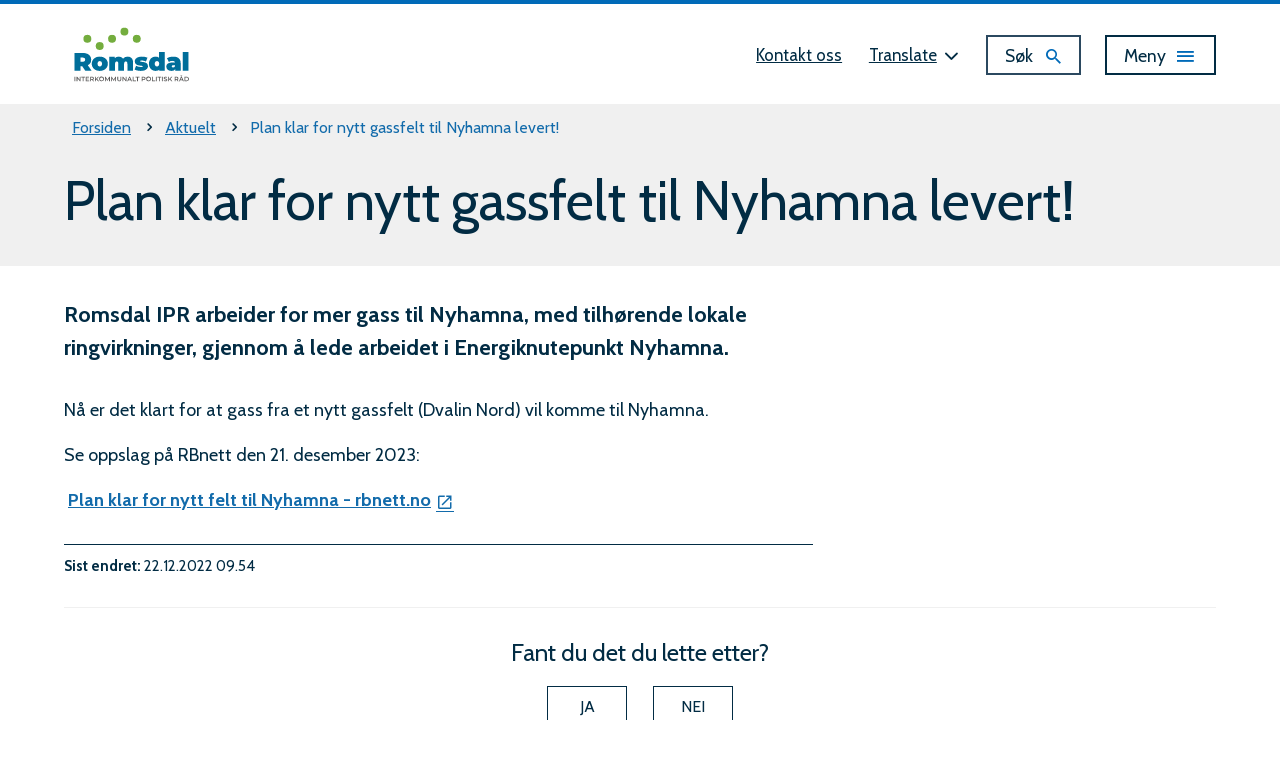

--- FILE ---
content_type: text/html; charset=utf-8
request_url: https://www.romsdalipr.no/aktuelt/plan-klar-for-nytt-gassfelt-til-nyhamna-levert.38908.aspx
body_size: 15858
content:


<!DOCTYPE html>
<html lang="nb">
<head data-uid="38908:10958"><meta charset="utf-8" /><meta name="format-detection" content="telephone=no" />
        <base href="/">
    <link href="/templates/assets/css/default.css?v=17.10.4387" type="text/css" rel="stylesheet">
<script src="/ClientApp/vanilla/templates/dist/bundle.js?v=17.10.4387" type="module"></script>
<script src="/ClientApp/vanilla/web-component-library/dist/index.js" type="module"></script>
<script src="/clientapp/reactjs-front/shared-components/dist/acos-shared-components.umd.js"></script><link href="/templates/assets/legacy-css/default-typography.css?v=20250526" rel="stylesheet" type="text/css" /><link href="/templates/assets/legacy-css/default-skip-to-links.css?v=20230510" rel="stylesheet" type="text/css" /><link href="https://cdn.jsdelivr.net/npm/remixicon@latest/fonts/remixicon.min.css" rel="stylesheet" /><link href="/templates/assets/legacy-css/default-article-teaser.css?v=20230606" rel="stylesheet" type="text/css" /><link href="/templates/assets/legacy-css/default-tabfocus-styles.css?v=20250331" rel="stylesheet" type="text/css" />
<meta http-equiv="X-UA-Compatible" content="IE=edge" />
<script src="/script/jQuery/jquery-1.12.4.min.js"></script>
<script src="/script/jQuery/jquery-migrate-1.4.1.min.js"></script>






<script src="/script/js/basefunksjoner.js?v=20210408"></script>




<script src="/script/jQuery/jquery.acos.js?v=20102020"></script>
<link type="text/css" rel="stylesheet" href="/clientApp/reactjs-front/tilbakemelding/build/static/css/main.da8afa71.css?v=17.10.4387" />
<link type="text/css" rel="stylesheet" href="/kunde/css/knapper/buttons.css" />
<link type="text/css" rel="stylesheet" href="/css/Knapper/button-icons.css" />
<link type="text/css" rel="stylesheet" href="/Maler/Standard/Handlers/StyleHandler.ashx?bundle=lightbox&portalID=12&sprakID=1&designID=14&v=17.10.4387" />
<link type="text/css" rel="stylesheet" href="/Maler/Default/assets/css/themes/default/default.css?v=17.10.4387" />
<link type="text/css" rel="stylesheet" href="/Maler/Standard/Handlers/StyleHandler.ashx?bundle=signature&portalID=12&sprakID=1&designID=14&v=17.10.4387" />
<link type="text/css" rel="stylesheet" href="/design/ROR_IKT/rorikt/v2018/assets/css/molde.css?v=v17.10.04387" />
<link type="text/css" rel="stylesheet" href="/css/tilbakemelding.css" />

    
    <meta name="viewport" content="width=device-width, initial-scale=1" />
    
    
    
    
    <link href="https://fonts.googleapis.com/css?family=Source+Sans+Pro:400,600,700" rel="stylesheet">
    
<title>
	Plan klar for nytt gassfelt til Nyhamna levert! - Romsdal interkommunalt politisk råd
</title><link href="/css/css.ashx?style=artikkel" rel="stylesheet" type="text/css" /><link href="/css/css.ashx?style=login" rel="stylesheet" type="text/css" /><link rel="shortcut icon" href="~/kunde/favicon.ico"/>
<meta name="description" content="Romsdal IPR arbeider for mer gass til Nyhamna, med tilhørende lokale ringvirkninger, gjennom å lede arbeidet i Energiknutepunkt Nyhamna." />
<meta name="author" content="Alf Reistad" />
<meta name="language" content="nb" />


            <style>
                body.has-page-title:has(.js-content-title) {
                    .js-content-title {
                        display: none !important;
                    }
                }
            </style>
         <meta name="twitter:card" content="summary" /><meta name="twitter:site" content="Romsdal interkommunalt politisk råd" /><meta name="twitter:title" content="Plan klar for nytt gassfelt til Nyhamna levert!" /><meta name="twitter:description" content="Romsdal IPR arbeider for mer gass til Nyhamna, med tilhørende lokale ringvirkninger, gjennom å lede arbeidet i Energiknutepunkt Nyhamna." /><meta name="acos-cmscontext" content="w100$o4257$m10958$sl0" />
</head>
<body lang="nb">
    <div data-id="widget-131" class="client-content-widget-wrapper" data-show-title="false" data-heading-level="div"><cc-cookie-consent-conditional-content-component class="cc-cookie-consent-conditional-content" class-prefix="cc" identifier="" categories="">
</cc-cookie-consent-conditional-content-component>
</div>

    
    
    
    <div aria-label="Snarveier " role="navigation">

	<ul class="il-skip-to-links hidden">

		<li class="il-skip-to-link-item"><a class="il-skip-to-link" href="#contentInnhold">Hopp til innhold</a></li>
		<li class="il-skip-to-link-item"><a class="il-skip-to-link" href="#contentHovedmeny">Hopp til meny</a></li>
		<li class="il-skip-to-link-item"><a class="il-skip-to-link" href="#contentSok">Hopp til søk</a></li>

	</ul>
</div>

    

    
    
    <form method="post" action="/aktuelt/plan-klar-for-nytt-gassfelt-til-nyhamna-levert.38908.aspx" id="aspnetForm" class="no-script right-column subpage">
<div>
<input type="hidden" name="__VIEWSTATE" id="__VIEWSTATE" value="KFR02nmRoQnZQ/EbLqbEpNcyOUskRYQ/hrjTo7QAuJPpClr2QY7bG+nWgFEJJK2FbTAbAAle++tqvHz96Tg5L3DsEPU1n3YiUU/+RAQbfdgL0BhlcuKMX90M9lqUzwb4rKuOc8blu8QLLJ/7Bk/fPw4mMhlL46Byq2+kvSJHFMPVNXwdEzC6qTZjSDnoyWce6viOkI681ep/M0go0b2WPPNqWVa90H4K7AH2Y1wivDLwquGwnba8QGM+QgFOIpDGZQCOIdwB4x8AgAIqrRjCrG/T8Bvslqm8dc+HDVK/fJdbd+0krLSl2fy9Zi1vNyAFcbSevo6E/423f7wIzQ6F2/oRtigNTbet2pFLxNIOrAZptGXFi0yF5Yzz8OrFLQjl/tU4up5aVpCvZnvNmz1iZwmgznU2T/Juj2XttADLKIgtwUQKcuBdTl99woJFnCterb9Psj/qfwF+SgKuSkDCAZO4ABgbF9mWAmzAoC022D7oau+GBclO80OjNC39ylvI/GbY68faR1IWT7mkaQeEExXwBbl7I9nwHg/xlO7hcupoYMsGJDvm/ecQBzzZRW3tDJuCLLWVhoAt1f4Siq0dFopQ9VqV4MUojX6wtp97NJk220gWqxtlukDtfe4YZgWOKc+g4M3xUorWq7kZiD35VZMXgNSi14yS6g9nLKZVAgB34MGX8+G3lnT/mSjUidYOxGws410lGToTq8r6IST5BCB42aluRgA4dtx4z3z+TGdhNcj7GR5nvX8aC6Y7Fju41TtMtcjlUDoOk3L0bkhK1MuA1rjrwrsRMbTZ092x1zaGrFUuN+0320Bu+jcVOO4Zr8miIxmG0C/SfB/kjgk9BEyyaBauek03y1/K+J0vfSorghi9B+mn7KbxHqjpG6rYi4TIkmZlzIljBSDcqcJrhlCw05xc3e7qvFl0or3wkC8UWrU6wOqvsdgBLY8l6RJecLGjojAeKd4cmgs1f2WcnZkaFxGB/m1z0ddg+PivmtoTKLa8bXAOAfeLJ4TdfijZfWs7SZ3y12zgaUDl/thR00AvUuWo+uZBla1SfkX+YGGJ+R/9/dVHd5/0TRHbv8SFifABsMWUAA6N57jQ8u8Pk6b678GzMSQY/ZpZQAULDGCRq6L7mdgywxRc3QAHfrSBDliTloXhgOXC9VOc+YLdzoOVYPl6E2cFv42q5kLjdxHfKIu1U9Aclzq6vmNvo33MqWLxyt+WOmY+ZJefceVT6lR/4o32OsaywFjWSvtNutdQ9nLevbA5ae7SmlEPohCKsDg91MSXdwF2KgUm8LjLQxCib+ODZGkZB7B1T+qDW0GbyFBkvBiuleiVLiZacGg5+9DhT9z7T7hfT7tSljpl55bB/fVV+apNUtNJ72RFVXCvsgFw/10g/8xDInnaZwv7+af4ddUg4N5wsfjN5HOgRbQH3KxBiSHvA2q1D+bDb/PxiRhrnaLH0EL1AvTnXkJja4gRqwa6tI/O+QCEZ0rVGpuJr4vcG0v92nHLBn++Ulz+imdAizQlxABIw9FuqmtyawUPadnbjOgp+j5HXwhr48A3i4+NnoQpZzkd4B8ejIE6Ir0gRmQl7XWSy8ph3KZAjB0FSEStTrjqumjIIn9S5Z2LTUQ+cXIPjzy3ycKoqcac2QNNdbSl6klrRC/NN3RRyX33zVT5z0KuDaJR4AcebIMd7+2Ds/OG0R2TWahOblOljjgQ9h1s0aRk4oocp1ccrQrtwcH0DUUEZLyqtFqLMht8CTqGzQf+KidPZxy4ZyCXnjjFSSs72zCLEyTbdEY9jLsOd5hx5jGp7G83kwH6V67dCGcQQbGbwycjX/uo8x4+BGL3iRHRoNE9TbzKI7njBg/mSmuei8x9/chPke31htDMt6coXuOAhmnV3akGqv147uRlqpcDxYZuSpx0WNcmHDPSxGwRLz2yfOmAw7MMk9mxYDmQQK3B3V/XL43BiuPfPdKvGqyAcT3pSgpzw12dTQfsU9XCCGz+eLErxoYBpDrLqMl7JE33VDQzZM7dHhKmkOHgoNpz9YGT7y63QP2NSS3+B8WJoGoccsnqrkW7tYEE8HkMafN7S+hmX8pnQfemUlZ71EJarQeI1hqmJZUfy+pyIjhd+EFNb4wIOYY994w+pHgPpJy/dVFrf+2kJIay1+bcPb0cnpP1cx/lWVdnm5ck5ZAf5dwkUNs7Yzdv0QT042/AV4Zgbr0YPfX8X+Qzxt1o8wu/HZNI0hEUiDuWGiPvx2/3fDcggwMA0GxfMvMLU1lc3jjCdj8zndEsj6txCo36MNx/LEHB20daVYzj7uC/7kbT+jpJJ1FXmJnbE8NW592CX0tfkV1w/+OfEWHPsfLXcdWRJMhOOczoSIvNizOyM8rwJY8a1FZMY3+4YDsTBADeOQXZD3X3tEwIebz8QKWGOrWEZk2fNwv87+Oh6t6dHgTkbH8uzcfkurZN3MJ0ytZI6xv878wlUdScO4SZ/[base64]/MV57FK50iv2mzn+brWipclAp4xlt3+vBk/Tbiwik93tKf/T6FZJ5oqlghVPjTGtwABnQyyS9cUhQ/FlStMsA4X6WWJRNT0FTl+o34HKGLfsG1V83iiKQbawn+X51rTTKYOM7pin11cVIaQdHodJ2dxQlpeoa7pt5+4TfJ+MhB1AKVzT2JIApbWdeHDDv3CSCkq0aPswktuVAhoHKeEucyA2fC//IRaU4I+qYOLbD4UvAMVpJQ0DS71/SrzHrtufAr8QAplGvICFqi8oRKVF6oviz1UURdvVKvTl3gTSO7JbqYBw3QlsC38QrA54M5InenKxrXKyOAw7LSUVhaqDbjHvpJf73jSGkwBXP4FReSjo9FpHraGg1lpxC2t3sZBl6F8EJ1HAre7FPFIHvDJuq57TYh1y5Iz3cvoF6hbS6QpP+4Lqsg8EXM/KOudPr2frvxLlH68XLDTgndumw6S14eusqKALQMGRgCTyAybaQh54dpHOgtPk7FVQptdivVabOlctGvJGJSBH8rrncgmVpp1+PDDxQui6VejOWEGCEc9zdqH3s4J6U5h85le9hi5RW5csKGsA/54kuA49vS+LAtjYaBZgecAmbbpv20g9GsRxYTrMMFKcNBAv+8Jhe84Uohi8LWGAIuxbW/2Ms5gb2Yoa3nBay3Hoek0l/AM+T82DiTyIDukXxwHG4nb5dTUoEWigcjlrgDd/[base64]/UaN3pXVyTO0hLUfSp7YpmfQlnNak22Zby9U0YISlNEclYnjobs0KoOXDHmG3RyYcR4CfigP6VraLEgXRIqPdbiRNVRQp7AgEVTgRrmSc9rEL0heb/SK3itL3iu9CAhZWzM1+rZ04w4/6MFyns+8QmflM94WWJ9H3pJvamv2+ysX5QBXH/RsshdYuWSah4OdzzkHZoly4jdUyOpY6ylTGXSzOKPdFLz4m/dN/91e+D1Y9ue8tOHeDhAyLptTupdpHwWFNS0UKmSDyqRMik0nJ+lngyLxVzeeW3QrjAdU5r+EHuBA5CbMAtBCMmua6kcue+Avfiz8CWYYp5087GBDUAKtQRg9SJbZUyJuQWTBxkwi5I8BU8aoafH3+J/aOnQZv9bsB8Gs1Axl47QOFwYVdhPYWx/gubU2vF/j2geSyv2X7u3VGRnT5LAs/Cec4K7MgKBaK1vwMdkHliHn1P1J9cLR6ZOh/c2mGIJPHyaEpRFV0rxcX6zOOvWtww4rr1P4HbLYFsg6w9uDg0r9vS/SvTfDBQ+NcULJrj9/85I8go6k0hJ9fObO8x1oI0vpzX9BrsdygHYnE2vKsP6MHtP/IP2EqIWbxRvclGYbZ6iFPw8OZODuw4yVLKVCMwhALZ4bOlSzKsgunK9R+tgETPguFw3O72xtc0nflHB4TXaqljEClT4aB4wt63F3KcdYt86EOouzJvj7hPRG4RsalfH/EuPgvclXKOfSx8ZyJ40ztSiXD" />
</div>

<script type="text/javascript">
//<![CDATA[
var theForm = document.forms['aspnetForm'];
if (!theForm) {
    theForm = document.aspnetForm;
}
function __doPostBack(eventTarget, eventArgument) {
    if (!theForm.onsubmit || (theForm.onsubmit() != false)) {
        theForm.__EVENTTARGET.value = eventTarget;
        theForm.__EVENTARGUMENT.value = eventArgument;
        theForm.submit();
    }
}
//]]>
</script>


<script src="/WebResource.axd?d=59W5CrJH-pUT97tpmvy3iGQuh9RWI4Q4i39tdWyes4EBH0khOnzoj_U7AE4rAPT0DbmyWw-L1sEXY4vT3NhazCG27XdshTyVXLY9OWZ9P7I1&amp;t=638901608248157332" type="text/javascript"></script>


<script type="text/javascript">
//<![CDATA[
function addLoadEvent(func) {
var oldonload = window.onload;
if (typeof window.onload != 'function') {
window.onload = func;
} else {
window.onload = function() {
if (oldonload) {
oldonload();
}
func();
}
}
}   
//]]>
</script>

<div>

	<input type="hidden" name="__VIEWSTATEGENERATOR" id="__VIEWSTATEGENERATOR" value="517745F4" />
	<input type="hidden" name="__SCROLLPOSITIONX" id="__SCROLLPOSITIONX" value="0" />
	<input type="hidden" name="__SCROLLPOSITIONY" id="__SCROLLPOSITIONY" value="0" />
	<input type="hidden" name="__EVENTTARGET" id="__EVENTTARGET" value="" />
	<input type="hidden" name="__EVENTARGUMENT" id="__EVENTARGUMENT" value="" />
	<input type="hidden" name="__VIEWSTATEENCRYPTED" id="__VIEWSTATEENCRYPTED" value="" />
	<input type="hidden" name="__EVENTVALIDATION" id="__EVENTVALIDATION" value="CqoD75TqtdP/khI4W5zEb/[base64]/hyFSZaKz+L8961JZIXwTGr/9UIIuHb5N6p2USRA==" />
</div>
        
        

        
            <header id="header" class="header">
                <div class="header-content">
                    <h1 class="logo">
                        <a id="ctl00_ctl00_ctl00_ctl00_innhold_hlDefault" href="/">
                                <span class="custom-logo">
                                    <img alt="Romsdal interkommunalt politisk råd" src="/handlers/bv.ashx/i379187e5-9632-400e-a7ec-aec8c7c9c301/d1a42ripr-hovedlogo_rgb.svg" />
                                </span>
                            
                            <span class="title">
                                Romsdal interkommunalt politisk råd
                            </span>
                        </a>
                    </h1>
                    <ul class="navigation">
                        
                            <li class="accessibility-menu__container">
                                <div class="accessibility-menu">
                                    <!-- Start sone -->
<div id="Sone2002" class="zone Zone webPartZoneVertical">

	<div class="webPart accessible-title topmenu" id="ctl00_ctl00_ctl00_ctl00_innhold_ctl03_WebpartId_674">
		<h2 class="webPartTittel">
			<span>Snarveier </span>
		</h2><div class="webPartInnhold">
			<!--Fromcache-->
<ul class="vListe"><li class="toplevel hidden-mobile"><a href="https://www.romsdalipr.no/kontakt/" data-id="19627" class="">Kontakt oss</a></li><li class="toplevel js-google-translate"><a href="#" data-id="19628" class="">Translate</a></li></ul>
		</div>
	</div>

	<div class="webPart google-translate-container" id="ctl00_ctl00_ctl00_ctl00_innhold_ctl03_WebpartId_675">
		<div class="webPartInnhold">
			

<cc-cookie-consent-conditional-content-component categories="3,4" identifier="12">
    <template data-template="acceptedBodyContent">
        <div id="google_translate_element" class="notranslate skiptranslate"></div>
        <script>
            function googleTranslateElementInit()
            {
                try {
                    new google.translate.TranslateElement(
                    {
                        pageLanguage: 'no',
                        includedLanguages: '',
                        layout: google.translate.TranslateElement.InlineLayout.SIMPLE,
                        multilanguagePage: true,
                        autoDisplay: false
                    }
                    , 'google_translate_element');
                } catch (e) {
                    console.error('Google Translate initialization error:', e);
                }
            }
        </script>
        <script src="https://translate.google.com/translate_a/element.js?cb=googleTranslateElementInit" async defer></script>
    </template>
    <template data-template="rejectedBodyContent">
        <!-- Google Translate lastes ikke når cookies er avslått -->
    </template>
</cc-cookie-consent-conditional-content-component>
		</div>
	</div>

</div>
<!-- Slutt sone -->

                                </div>
                            </li>
                        
                        <li class="js-search-box search-box-toggle__container">
                            <button type="button" class="search-box-toggle">
                                <span>Søk </span>
                            </button>
                        </li>
                        <li class="header-search-box__container">
                            <div class="header-search-box">
                                <div id="ctl00_ctl00_ctl00_ctl00_innhold_ctl04_pnlSok" onkeypress="javascript:return WebForm_FireDefaultButton(event, &#39;ctl00_ctl00_ctl00_ctl00_innhold_ctl04_btnSearch&#39;)">
	
<div class="js-searchform" data-action-url="/sok.aspx">
    
    <a name="contentSok"></a>
	

    <input type="hidden" name="ctl00$ctl00$ctl00$ctl00$innhold$ctl04$hdMId1" id="ctl00_ctl00_ctl00_ctl00_innhold_ctl04_hdMId1" value="10920" />
    <input name="ctl00$ctl00$ctl00$ctl00$innhold$ctl04$txtSearch" type="text" id="ctl00_ctl00_ctl00_ctl00_innhold_ctl04_txtSearch" class="js-liten-trigger-search" aria-label="Søketekst" />
    <input type="submit" name="ctl00$ctl00$ctl00$ctl00$innhold$ctl04$btnSearch" value="Søk" id="ctl00_ctl00_ctl00_ctl00_innhold_ctl04_btnSearch" />
    

    <script>
        (function () {

            const input = document.getElementById('ctl00_ctl00_ctl00_ctl00_innhold_ctl04_txtSearch');
            const searchBase = '/sok.aspx';
            const searchUrl = searchBase + (searchBase.includes('?') ? '&' : '?') + 'MId1=10920&soketekst='

            if(input) {
                var searchBoxes = document.querySelectorAll('.js-searchform .js-liten-trigger-search');

                if (searchBoxes) {
                    for (var i = 0; i < searchBoxes.length; i++) {
                        var searchBox = searchBoxes[i];

                        if (!searchBox.hasAttribute('data-handled')) {
                            searchBox.setAttribute('data-handled', 'true');

                            searchBox.addEventListener('keydown', function(e) {
                                if (e.which == 13) {
                                    window.location.href = searchUrl + input.value;
                                }
                            });
                        }
                    }
                }

                var submitButtons = document.querySelectorAll('.js-searchform input[type="submit"]');
        
                if (submitButtons) {
                    for (var i = 0; i < submitButtons.length; i++) {
                        var submitButton = submitButtons[i];
                    
                        if (!submitButton.hasAttribute('data-handled')) {
                            submitButton.setAttribute('data-handled', 'true');

                            submitButton.addEventListener('click', function (e) { 
                                e.preventDefault();
                                window.location.href = searchUrl + input.value;
                            });
                        }
                    }
                }
            }

        })();
    </script>
</div>

</div>
                            </div>
                        </li>
                        <li>
                            <a name="contentHovedmeny"></a>

                            <button type="button" class="main-menu-toggle">
                                <span><span class="vis-meny">Vis </span>meny</span>
                            </button>
                        </li>
                    </ul>
                </div>
            </header>
        
        <nav class="main-menu">
            <div class="main-menu-content">
                
                <!-- Start sone -->
<div id="Sone100000" class="zone Zone webPartZoneVertical">

	<div class="webPart two-thirds two-columns" id="ctl00_ctl00_ctl00_ctl00_innhold_ctl05_WebpartId_689">
		<h2 class="webPartTittel">
			<span>Meny </span>
		</h2><div class="webPartInnhold">
			<!--Fromcache-->
<ul class="vListe"><li class="toplevel"><a href="https://www.romsdalipr.no/motereferat/" data-id="52683" class=""><span role="heading" aria-level="3">Møtedokumenter</span></a></li><li class="toplevel"><a href="https://www.romsdalipr.no/horingsuttaler/" data-id="52684" class=""><span role="heading" aria-level="3">Høringsuttaler</span></a></li><li class="toplevel"><a href="https://www.romsdalipr.no/aktuelt/" data-id="52686" class=""><span role="heading" aria-level="3">Aktuelt</span></a></li><li class="toplevel"><a href="https://www.romsdalipr.no/om-romsdal-interkommunalt-politisk-rad/" data-id="52685" class=""><span role="heading" aria-level="3">Om Romsdal IPR</span></a></li><li class="toplevel"><a href="https://www.romsdalipr.no/kontakt/" data-id="19629" class=""><span role="heading" aria-level="3">Kontakt oss</span></a></li><li class="toplevel"><a href="https://www.romsdalipr.no/personvernerklaring/" data-id="19722" class=""><span role="heading" aria-level="3">Personvernerklæring</span></a></li></ul>
		</div>
	</div>

	<div class="webPart one-third" id="ctl00_ctl00_ctl00_ctl00_innhold_ctl05_WebpartId_690">
		<h2 class="webPartTittel">
			<span>Populært</span>
		</h2><div class="webPartInnhold">
			

		</div>
	</div>

	<div class="webPart horizontal" id="ctl00_ctl00_ctl00_ctl00_innhold_ctl05_WebpartId_691">
		<h2 class="webPartTittel">
			<span>Lenkesamling</span>
		</h2><div class="webPartInnhold">
			

		</div>
	</div>

	<div class="webPart horizontal mobile-only" id="ctl00_ctl00_ctl00_ctl00_innhold_ctl05_WebpartId_692">
		<div class="webPartInnhold">
			<!--Fromcache-->
<ul class="vListe"><li class="toplevel hidden-mobile"><a href="https://www.romsdalipr.no/kontakt/" data-id="19627" class="">Kontakt oss</a></li><li class="toplevel js-google-translate"><a href="#" data-id="19628" class="">Translate</a></li></ul>
		</div>
	</div>

</div>
<!-- Slutt sone -->
            </div>
        </nav>
        <div class="search-box" role="search">
            <div class="search-box-content">
                <div id="ctl00_ctl00_ctl00_ctl00_innhold_ucSokLiten_pnlSok" onkeypress="javascript:return WebForm_FireDefaultButton(event, &#39;ctl00_ctl00_ctl00_ctl00_innhold_ucSokLiten_btnSearch&#39;)">
	
<div class="js-searchform" data-action-url="/sok.aspx">
    
    <a name="contentSok"></a>
	

    <input type="hidden" name="ctl00$ctl00$ctl00$ctl00$innhold$ucSokLiten$hdMId1" id="ctl00_ctl00_ctl00_ctl00_innhold_ucSokLiten_hdMId1" value="10920" />
    <input name="ctl00$ctl00$ctl00$ctl00$innhold$ucSokLiten$txtSearch" type="text" id="ctl00_ctl00_ctl00_ctl00_innhold_ucSokLiten_txtSearch" class="js-liten-trigger-search" aria-label="Søketekst" placeholder="Hva leter du etter?" />
    <input type="submit" name="ctl00$ctl00$ctl00$ctl00$innhold$ucSokLiten$btnSearch" value="Søk" id="ctl00_ctl00_ctl00_ctl00_innhold_ucSokLiten_btnSearch" />
    

    <script>
        (function () {

            const input = document.getElementById('ctl00_ctl00_ctl00_ctl00_innhold_ucSokLiten_txtSearch');
            const searchBase = '/sok.aspx';
            const searchUrl = searchBase + (searchBase.includes('?') ? '&' : '?') + 'MId1=10920&soketekst='

            if(input) {
                var searchBoxes = document.querySelectorAll('.js-searchform .js-liten-trigger-search');

                if (searchBoxes) {
                    for (var i = 0; i < searchBoxes.length; i++) {
                        var searchBox = searchBoxes[i];

                        if (!searchBox.hasAttribute('data-handled')) {
                            searchBox.setAttribute('data-handled', 'true');

                            searchBox.addEventListener('keydown', function(e) {
                                if (e.which == 13) {
                                    window.location.href = searchUrl + input.value;
                                }
                            });
                        }
                    }
                }

                var submitButtons = document.querySelectorAll('.js-searchform input[type="submit"]');
        
                if (submitButtons) {
                    for (var i = 0; i < submitButtons.length; i++) {
                        var submitButton = submitButtons[i];
                    
                        if (!submitButton.hasAttribute('data-handled')) {
                            submitButton.setAttribute('data-handled', 'true');

                            submitButton.addEventListener('click', function (e) { 
                                e.preventDefault();
                                window.location.href = searchUrl + input.value;
                            });
                        }
                    }
                }
            }

        })();
    </script>
</div>

</div>
            </div>
        </div>
        
        
        
        <a name="contentInnhold"></a>

        
        
    
            <div class="upper-page-navigation">
                <div class="upper-page-navigation-content">
                    
                        <div class="breadcrumbs">
                            <div class="breadcrumbsWrapper">
                                
        <span>
            <span class="breadcrumbs__label ">
                Du er her:
            </span>
        </span>
        <ul id="breadcrumb-ctl00_ctl00_ctl00_ctl00_innhold_MidtSone_ucBreadcrumbs" class="breadcrumbs__list js-breadcrumb">
    
        <li class="breadcrumbs__item">
            <a href="https://www.romsdalipr.no:443/" 
                >
                <span>Forsiden</span>
            </a> 
        </li>
    
        <li class="breadcrumbs__item">
            <a href="https://www.romsdalipr.no:443/aktuelt/" 
                >
                <span>Aktuelt</span>
            </a> 
        </li>
    
        <li class="breadcrumbs__item">
            <a href="/aktuelt/plan-klar-for-nytt-gassfelt-til-nyhamna-levert.38908.aspx" 
                >
                <span>Plan klar for nytt gassfelt til Nyhamna levert!</span>
            </a> 
        </li>
    
        </ul>
    

<script>

    (function () {

        

        var initialBreadcrumbs = [];

        function createBreadcrumbItem(title, url) {
            var liElement = document.createElement('li');
            liElement.classList.add('breadcrumbs__item');

            var aElement = document.createElement('a');
            aElement.href = url;

            liElement.appendChild(aElement);

            var spanElement = document.createElement('span');
            spanElement.innerText = title;

            aElement.appendChild(spanElement);

            return liElement;
        }

        function initialize() {
            var breadcrumbElements = document.querySelectorAll('.js-breadcrumb');

            if (breadcrumbElements) {
                for (var i = 0, length = breadcrumbElements.length; i < length; i++) {
                    var breadcrumbElement = breadcrumbElements[i];

                    initialBreadcrumbs[breadcrumbElement.id] = breadcrumbElement.querySelectorAll('li');
                }
            }
        }

        document.addEventListener('DOMContentLoaded', function () {
            if (!window.legacyBreadcrumbsInitialized) {
                initialize();

                if (window.eventBus) {
                    window.eventBus.addEventListener('add-breadcrumb-item', function (event) {
                        var breadcrumbElements = document.querySelectorAll('.js-breadcrumb');

                        if (breadcrumbElements) {
                            for (var i = 0, length = breadcrumbElements.length; i < length; i++) {
                                var breadcrumbElement = breadcrumbElements[i];

                                var breadcrumbItemElement = createBreadcrumbItem(event.target.title, event.target.url);

                                breadcrumbElement.appendChild(breadcrumbItemElement);
                            }
                        }
                    });

                    window.eventBus.addEventListener('remove-breadcrumb-item', function (event) {
                        var breadcrumbElements = document.querySelectorAll('.js-breadcrumb');

                        if (breadcrumbElements) {
                            for (var i = 0, length = breadcrumbElements.length; i < length; i++) {
                                var breadcrumbElement = breadcrumbElements[i];

                                if (breadcrumbElement.lastElementChild) {
                                    breadcrumbElement.removeChild(breadcrumbElement.lastElementChild);
                                }
                            }
                        }
                    });

                    window.eventBus.addEventListener('reset-breadcrumb', function (event) {
                        var breadcrumbElements = document.querySelectorAll('.js-breadcrumb');

                        if (breadcrumbElements) {
                            for (var i = 0, length = breadcrumbElements.length; i < length; i++) {
                                var breadcrumbElement = breadcrumbElements[i];

                                breadcrumbElement.innerHTML = '';

                                for (var j = 0; j < initialBreadcrumbs[breadcrumbElement.id].length; j++) {
                                    var breadcrumbItemElement = initialBreadcrumbs[breadcrumbElement.id][j];

                                    breadcrumbElement.appendChild(breadcrumbItemElement);
                                }                           
                            }
                        }
                    });
                }

                window.legacyBreadcrumbsInitialized = true;
            }
        });

    })();

</script>
                            </div>
                        </div>
                    
                </div>
            </div>
        
            <div class="page-title js-page-title">
                <div class="page-title-content">
                    <h1 class="js-page-title-text">Plan klar for nytt gassfelt til Nyhamna levert!</h1>
                </div>
            </div>
        
    
        <main class="main">
            <div class="main-content">
                
    <div class="middle-column">
        
        
    
    
            <div class="legacy-content-page legacy-content-page--article">
                
<div id="ctl00_ctl00_ctl00_ctl00_innhold_MidtSone_MidtSone_MidtSone_ucArtikkel_ctl00_pnlArtikkel" class="artikkel legacy-content legacy-content--article" lang="nb">
	<article class="artikkel"><header><h1>Plan klar for nytt gassfelt til Nyhamna levert!</h1></header><section class="ingress" aria-label="Ingress"><p>Romsdal IPR arbeider for mer gass til Nyhamna, med tilh&oslash;rende lokale ringvirkninger, gjennom &aring; lede arbeidet i Energiknutepunkt Nyhamna.</p>
</section><section class="tekst" aria-label="Brødtekst"><p>N&aring; er det klart for at gass fra et nytt gassfelt (Dvalin Nord) vil komme til Nyhamna.</p>

<p>Se oppslag p&aring; RBnett den 21. desember 2023:</p>

<p>&nbsp;<a class="InnholdLinkTekst link-webpage " href="https://www.rbnett.no/naeringsliv/i/BWGVbG/plan-klar-for-nytt-felt-til-nyhamna" onclick="window.open(this.href); return false;" target="_blank" data-id='50196'>Plan klar for nytt felt til Nyhamna - rbnett.no</a></p>
</section><div class="InnholdForfatter byline__container">
    <div class="byline">
      <div class="byline__published">
        <div class="byline__edited">
          <div class="byline__edited-date"><span class="byline__edited-date-label">Sist endret</span> <span class="byline__edited-date-value">22.12.2022 09.54</span></div>
        </div>
      </div>
    </div>
  </div></article>
</div>



            </div>
        

        
    </div>
    
        
    

            </div>
        </main>
    
    
    
        <div class="bottom-content-boxes">
            <div class="bottom-content-boxes-content">
                <!-- Start sone -->
<div id="Sone20000" class="zone Zone webPartZoneVertical">

	<div class="webPart" id="ctl00_ctl00_ctl00_ctl00_innhold_MidtSone_ctl03_WebpartId_688">
		<div class="webPartInnhold">
			
    <div id="tilbakemelding"></div>



		</div>
	</div>

</div>
<!-- Slutt sone -->
            </div>
        </div>
    

        
        
            <footer class="footer">
                <div class="footer-gfx--middle"></div>
                <div class="footer-content">
                    <!-- Start sone -->
<div id="Sone8000" class="zone Zone webPartZoneVertical">

	<div class="webPart egendef" id="ctl00_ctl00_ctl00_ctl00_innhold_ctl09_WebpartId_677">
		<div class="webPartInnhold">
			<!-- Cached at 01.02.2026 01.33.15 (html) 01.02.2026 01.33.15 (content) (2) -->


		</div>
	</div>

</div>
<!-- Slutt sone --><!-- Start sone -->
<div id="Sone8001" class="zone Zone webPartZoneVertical">

	<div class="webPart egendef" id="ctl00_ctl00_ctl00_ctl00_innhold_ctl10_WebpartId_678">
		<div class="webPartInnhold">
			<!-- Cached at 01.02.2026 01.33.15 (html) 03.08.2025 17.00.17 (content) (2) -->
<h2 class="il-heading il-heading--h2">Kontakt oss</h2>

<p><strong>Romsdal interkommunalt politisk r&aring;d</strong><br />
R&aring;dhusplassen 1, 6413 Molde</p>

<p><strong>Daglig leder: Johannes Brekke</strong><br />
Mobil: <a class="InnholdLinkTekst link-telephone " href="tel:40 23 90 60" onclick="window.open(this.href); return false;" target="_blank" data-id='53406'>40 23 90 60</a><br />
E-post: <a class="InnholdLinkTekst link-email " href="mailto:johannes.brekke@romsdalipr.no" onclick="window.open(this.href); return false;" target="_blank" data-id='53407'>johannes.brekke@romsdalipr.no</a></p>

<p>&nbsp;</p>

<p><a class="InnholdLinkTekst link-webpage  pil-lenke" href="https://uustatus.no/nb/erklaringer/publisert/7602b2cf-3274-4835-b65c-e515a2f70d48" onclick="window.open(this.href); return false;" target="_blank" data-id='52749'><span>Tilgjengelighetserkl&aelig;ring</span></a></p>

<p><a class="InnholdLinkTekst link-webpage  pil-lenke" href="https://www.romsdalipr.no/personvernerklaring/" data-id='52751'><span>Personvernerkl&aelig;ring</span></a></p>


		</div>
	</div>

</div>
<!-- Slutt sone --><!-- Start sone -->
<div id="Sone8002" class="zone Zone webPartZoneVertical">

	<div class="webPart egendef" id="ctl00_ctl00_ctl00_ctl00_innhold_ctl11_WebpartId_679">
		<div class="webPartInnhold">
			<!-- Cached at 01.02.2026 01.33.15 (html) 01.02.2026 01.33.15 (content) (2) -->


		</div>
	</div>

</div>
<!-- Slutt sone -->
                    <div class="back-to-top-button-wrapper">
                        <a class="back-to-top-button js-back-to-top-button" href="#header">
                            <span>Til toppen</span>
                        </a>
                    </div>
                </div>
                <div class="footer-sole">
                    <!-- Start sone -->
<div id="Sone8003" class="zone Zone webPartZoneVertical">

</div>
<!-- Slutt sone -->
                </div>
                
            </footer>
        
    
<script src='/clientApp/reactjs-front/tilbakemelding/build/static/js/27.e030d1ab.chunk.js?v=17.10.4387'></script><script src='/clientApp/reactjs-front/tilbakemelding/build/static/js/main.290efcdf.js?v=17.10.4387'></script><script src='/Maler/Standard/Handlers/ScriptHandler.ashx?bundle=lightbox&portalID=12&sprakID=1&designID=14&v=17.10.4387'></script><script src='/Maler/Standard/Handlers/TranslationHandler.ashx?portalID=12&sprakID=1&designID=14&v=17.10.4387'></script><script src='/script/jQuery/jquery.cookie.js'></script><script src='/design/ROR_IKT/rorikt/v2018/assets/js/scripts.js?v=v17.10.04387'></script><script src='/script/js/jsinfo.min.js?v=1.1'></script><script src='/script/js/beredskap.js'></script><script src='/script/eventbus/eventbus.min.js'></script><script src='/templates/design/assets/js/common.js?v=v17.10.04387'></script>
<script type="text/javascript">
//<![CDATA[

theForm.oldSubmit = theForm.submit;
theForm.submit = WebForm_SaveScrollPositionSubmit;

theForm.oldOnSubmit = theForm.onsubmit;
theForm.onsubmit = WebForm_SaveScrollPositionOnSubmit;
//]]>
</script>
</form>

     
    

    <script>
        var virtualPath = "/";
    </script>

    
    <script>
        var pageTitleHandledByDesignTemplates = false;

        (function () {
            window.addEventListener('hashchange', (event) => {
                
                var hash = window.location.hash;

                if (hash) {
                    var fragment = hash;

                    var element = document.querySelector('[data-id="' + fragment.substr(1) + '"]');

                    if (element) {
                        setTimeout(function () {
                            var useScrollIntoView = true;

                            if (!useScrollIntoView) {
                                var clientRect = element.getBoundingClientRect();

                                var scrollToTopMargin = 130;

                                var scrollToOptions = {
                                    top: clientRect.top + scrollToTopMargin + window.scrollY,
                                    behavior: 'smooth'
                                };

                                window.scroll(scrollToOptions);
                            } else {
                                element.scrollIntoView({ behavior: 'smooth', block: 'start' });
                            }
                        }, 250);
                    }
                }
            });

            document.addEventListener('DOMContentLoaded', function () {
                var pageTitleElement = document.querySelector('.js-page-title');

                if (pageTitleElement) {
                    var pageTitleElementStyle = window.getComputedStyle(pageTitleElement);
                    var pageTitleElementIsVisible = pageTitleElementStyle.display !== 'none' && pageTitleElementStyle.visibility !== 'hidden' && pageTitleElementStyle.opacity !== '0';

                    if (pageTitleElementIsVisible) {
                        pageTitleHandledByDesignTemplates = true;

                        document.querySelector('body').classList.add('has-page-title');
                    }

                    if (window.eventBus) {
                        window.eventBus.addEventListener('set-page-title', function (event) {
                            if (event.target && event.target.text) {
                                var pageTitleTextElement = document.querySelector('.js-page-title-text');

                                if (pageTitleTextElement) {
                                    pageTitleTextElement.innerHTML = event.target.text;
                                }
                            }
                        });
                    }
                }


                var hash = window.location.hash;

                if (hash) {

                    if (hash.startsWith('#!#')) {
                        var fragment = hash.substr(2);

                        var element = document.querySelector(fragment);

                        if (element) {
                            setTimeout(function () {
                                var clientRect = element.getBoundingClientRect();
                                window.scroll(0, clientRect.top + window.scrollY);
                            }, 250);
                        }
                    } else {
                        var fragment = hash;

                        
                        try {
                            var element = document.querySelector(fragment);

                            if (!element) {
                                
                                element = document.querySelector('[data-id="' + fragment.substr(1) + '"]');

                                if (element) {
                                    setTimeout(function () {
                                        var clientRect = element.getBoundingClientRect();
                                        window.scroll(0, clientRect.top + window.scrollY);

                                        if (window.eventBus) {
                                            window.eventBus.dispatch('show-parent-container', element);
                                        }
                                    }, 250);
                                }
                            }
                        } catch {

                        }
                    }
                }

                var anchorElements = document.getElementsByTagName('a');
                
                for (var i = 0; i < anchorElements.length; i++) {
                    try {
                        var anchor = anchorElements[i];

                        var hasHref = anchor.hasAttribute('href');

                        if (hasHref) {
                            var isExternal = anchor.hostname != window.location.hostname;
                            var isJavascript = anchor.href.indexOf('javascript:') > -1
                            var isMailTo = anchor.href.indexOf('mailto:') > -1;
                            var isTelLink = anchor.href.indexOf('tel:') > -1;
                            var hasImage = anchor.querySelector('img');

                            if (isExternal && !isJavascript && !isMailTo && !isTelLink && !hasImage) {
                                if (!anchor.classList.contains('external-link')) {
                                    anchor.classList.add('external-link');
                                }

                                if (!anchor.classList.contains('external')) {
                                    anchor.classList.add('external');
                                }
                            }
                        }
                    } catch (e) {
                        // Internet Explorer might throw invalid argument exception for unknown reasons
                    }
                }

                var contentSkipToLink = document.querySelector('a.il-skip-to-link[href="#contentInnhold"]');

                if (contentSkipToLink) {
                    contentSkipToLink.addEventListener('click', function (event) {
                        event.preventDefault();

                        var contentSkipToLinkTarget = document.querySelector('a[name="contentInnhold"]');

                        if (contentSkipToLinkTarget) {
                            contentSkipToLinkTarget.setAttribute('tabindex', '-1');
                            contentSkipToLinkTarget.focus();

                            var top = contentSkipToLinkTarget.getBoundingClientRect().top;

                            var isSmoothScrollSupported = 'scrollBehavior' in document.documentElement.style;

                            var scrollToOptions = {
                                left: 0,
                                top: top,
                                behavior: 'smooth'
                            };

                            if (isSmoothScrollSupported) {
                                window.scroll(scrollToOptions);
                            } else {
                                window.scroll(scrollToOptions.left, scrollToOptions.top);
                            }
                        }
                    });
                }
            }, false);

            document.addEventListener('DOMContentLoaded', () => {
				const backToTopButton = document.querySelector('.js-new-back-to-top-button');
				if (backToTopButton) {
					backToTopButton.addEventListener('click', (event) => {
						event.preventDefault();
						const isSmoothScrollSupported = 'scrollBehavior' in document.documentElement.style;
						const header = document.getElementById('header');
						let top;
						if(!header){
							  const headerElements = document.getElementsByClassName('header');
							  if (headerElements.length > 0) {
								top = headerElements[0].getBoundingClientRect().top;
							  }
						}
						else {
							top = header.getBoundingClientRect().top;
						}
						const scrollToOptions = {
							left: 0,
							top: top,
							behavior: 'smooth'
						};
						if (isSmoothScrollSupported) {
							window.scroll(scrollToOptions);
						}
						else {
							window.scroll(0, top);
						}
					});
				}
			});

            // ------------------------------------------------------------------------
            // Focus-effekt kun ved tastaturnavigering
            // ------------------------------------------------------------------------

            document.addEventListener('mousedown', function () {
                if (document.documentElement.classList.contains('tabbing')) {
                    document.documentElement.classList.remove('tabbing');
                }

                if (document.body.classList.contains('tabbing')) {
                    document.body.classList.remove('tabbing');
                }
            });

            document.addEventListener('mouseup', function () {
                if (document.documentElement.classList.contains('tabbing')) {
                    document.documentElement.classList.remove('tabbing');
                }

                if (document.body.classList.contains('tabbing')) {
                    document.body.classList.remove('tabbing');
                }
            });

            document.addEventListener('keyup', function (event) {
                if (event.keyCode == 9) {
                    if (!document.documentElement.classList.contains('tabbing')) {
                        document.documentElement.classList.add('tabbing');
                    }

                    if (!document.body.classList.contains('tabbing')) {
                        document.body.classList.add('tabbing');
                    }
                }
            });
        })();
    </script>
   
</body>
</html>


--- FILE ---
content_type: text/css
request_url: https://www.romsdalipr.no/templates/assets/legacy-css/default-article-teaser.css?v=20230606
body_size: 3313
content:
@font-face{font-family:"default-icons";src:url([data-uri]) format(woff);font-weight:normal;font-style:normal;font-display:block}.ac-content-teaser--article{all:initial;font-family:inherit;box-shadow:var(--content-teaser-box-shadow);border-width:var(--content-teaser-border-width);border-style:var(--content-teaser-border-style);border-color:var(--content-teaser-border-color);border-radius:var(--content-teaser-border-radius);padding:var(--content-teaser-padding);position:relative;gap:var(--content-teaser-child-gap);display:flex;color:var(--content-teaser-text-color);background:var(--content-teaser-background);height:100%}.ac-content-teaser--article .ac-content-teaser-image{border:var(--content-teaser-image-border);border-radius:var(--content-teaser-image-border-radius);overflow:hidden}.ac-content-teaser--article .ac-picture{display:flex}.ac-content-teaser--article .ac-picture img{width:100%;max-width:100%;display:block;aspect-ratio:var(--content-teaser-image-aspect-ratio);object-fit:cover}.ac-content-teaser--article .ac-content-teaser-text{padding:var(--content-teaser-text-padding);font-size:var(--content-teaser-text-font-size);line-height:var(--content-teaser-text-line-height);display:flex;flex-direction:column;flex:1}.ac-content-teaser--article .ac-content-teaser-text p{margin:var(--content-paragraph-margin)}.ac-content-teaser--article .ac-content-teaser-title{margin:var(--content-teaser-title-margin);font-size:var(--content-teaser-title-font-size);line-height:var(--content-teaser-title-line-height);color:var(--content-teaser-title-text-color)}.ac-content-teaser--article .ac-content-teaser-title-link{display:inline-block}.ac-content-teaser--article .ac-content-teaser-title-link::after{position:absolute;content:"";inset:0}.ac-content-teaser--article .ac-content-teaser-title-text{color:var(--content-teaser-title-text-color)}.ac-content-teaser--article:hover .ac-content-teaser-title-text{color:var(--content-teaser-title-text-color)}.ac-content-teaser--article .ac-content-teaser-excerpt{flex:1}.ac-content-teaser--article .ac-content-teaser-meta{padding-top:1rem}.ac-content-teaser--article .ac-content-teaser-meta-property>*{padding-top:.25em}.ac-content-teaser--article .ac-content-teaser-meta-property-label::after{content:": "}.ac-content-teaser--article .ac-content-teaser-meta-property-value{margin:0;padding-left:.5em}.ac-content-teaser--article.ac-content-teaser--horizontal .ac-content-teaser-image{max-width:200px}.ac-content-teaser--article.ac-content-teaser--horizontal .ac-picture{height:100%}.ac-content-teaser--article.ac-content-teaser--horizontal .ac-content-teaser-text{flex:1}.ac-content-teaser--article.ac-content-teaser--vertical{flex-direction:column}.ac-content-teaser--article.ac-content-teaser--vertical .ac-content-teaser-image{max-width:100%}@supports not (container-type: inline-size){@media(max-width: 500px){.ac-content-teaser--article.ac-content-teaser--horizontal{flex-direction:column}.ac-content-teaser--article.ac-content-teaser--horizontal .ac-content-teaser-image{max-width:100%}}}@supports(container-type: inline-size){@container content-grid-list-item (max-width: 500px){.ac-content-teaser--article.ac-content-teaser--horizontal{flex-direction:column}.ac-content-teaser--article.ac-content-teaser--horizontal .ac-content-teaser-image{max-width:100%}}}.ac-content-grid-list--article-list{--content-grid-list-item-horizontal-spacing: 2rem;--content-grid-list-item-vertical-spacing: 2rem}.ac-content-teaser--article.ac-content-teaser--default{--content-teaser-box-shadow: none;--content-teaser-padding: 0;--content-teaser-border-width: 0;--content-teaser-border-style: solid;--content-teaser-border-color: transparent;--content-teaser-border-radius: 0;--content-teaser-child-gap: 1rem;--content-teaser-image-aspect-ratio: calc(16 / 9);--content-teaser-image-border: none;--content-teaser-image-border-radius: 0;--content-teaser-text-padding: 0;--content-teaser-text-child-gap: 1rem;--content-teaser-title-margin: 0;--content-teaser-title-font-size: 1.17em;--content-teaser-title-line-height: 1.17;--content-teaser-title-text-color: var(--bc-primary-color-500);--content-teaser-text-font-size: 1em;--content-teaser-text-line-height: 1.4;--content-teaser-text-color: currentColor;--content-teaser-background: transparent;--content-teaser-text-left-column-padding: 0;--content-teaser-text-left-column-background: transparent;--content-teaser-text-right-column-padding: 0;--content-teaser-text-right-column-background: transparent;--content-grid-list-item-horizontal-spacing: 1rem;--content-grid-list-item-vertical-spacing: 1rem;--content-paragraph-margin: 1em 0}.ac-content-teaser--article.ac-content-teaser--default.ac-content-teaser--article .ac-content-teaser-meta-property{padding:.25rem 0;display:flex;align-items:center;gap:.5em}.ac-content-teaser--article.ac-content-teaser--default.ac-content-teaser--article .ac-content-teaser-meta-property::before{font-size:1.25rem}.ac-content-teaser--article.ac-content-teaser--default.ac-content-teaser--article .ac-content-teaser-meta-property-label{clip:rect(0 0 0 0);clip-path:inset(50%);height:1px;overflow:hidden;position:absolute;white-space:nowrap;width:1px}.ac-content-teaser--article.ac-content-teaser--default.ac-content-teaser--article .ac-content-teaser-meta-property-value{padding:0;display:block}.ac-content-teaser--article.ac-content-teaser--default.ac-content-teaser--article .ac-content-teaser-meta-property--published-at::before{font-family:"default-icons" !important;speak:never;font-style:normal;font-weight:normal;font-variant:normal;text-transform:none;line-height:1;-webkit-font-smoothing:antialiased;-moz-osx-font-smoothing:grayscale;content:""}@supports(container-type: inline-size){@container content-grid-list-item (max-width: 500px){}}


--- FILE ---
content_type: text/css
request_url: https://www.romsdalipr.no/design/ROR_IKT/rorikt/v2018/assets/css/molde.css?v=v17.10.04387
body_size: 48590
content:
@import"https://fonts.googleapis.com/css?family=Cabin:400,700";@import"https://fonts.googleapis.com/icon?family=Material+Icons|Material+Icons+Outlined";@import"https://fonts.googleapis.com/icon?family=Material+Icons|Material+Icons+Outlined";@property --v-grid-column-count{syntax:"<integer>";inherits:false;initial-value:1}@property --v-grid-column-spacing-level{syntax:"<integer>";inherits:false;initial-value:0}@property --v-grid-row-spacing-level{syntax:"<integer>";inherits:false;initial-value:0}.version-style-marker-class{color:red}mark{color:inherit}@font-face{font-family:"ROR-IKT";src:url("../fonts/ROR-IKT.ttf?y20o03") format("truetype"),url("../fonts/ROR-IKT.woff?y20o03") format("woff"),url("../fonts/ROR-IKT.svg?y20o03#ROR-IKT") format("svg");font-weight:normal;font-style:normal}.middle-boxes .middle-boxes-content.middle-boxes--upper-content .webPartInnhold .vListe li a::before,.middle-boxes .middle-boxes-content.middle-boxes--upper-content .webPartInnhold .alt-om::before,.frontpage__service-menu--lower .webPartInnhold .vis-alle a::before,.frontpage__service-menu--lower .webPartInnhold a.external-link .text:after,.frontpage__service-menu:not(.frontpage__service-menu--lower) .webPartInnhold a.external-link .text:after,.frontpage__article-list-box .webPartBunnLink a[href]::before,.event-list-box .calWPFooter a[href]::before,#nabolaget .nabolaget-canvas a.nabolaget-action-button>span:before,.related-resources__button::before,.related-resources__button::after,.divFaqSporsmal::after,.faq__question::after,.middle-column .calContent .calEvent .InnholdIngress a.ekstern-wrapped .text::after,.middle-column .calContent .calEvent .InnholdTekst a.ekstern-wrapped .text::after,.middle-column .calContent .calEvent .InnholdIngress a.ekstern::after,.middle-column .calContent .calEvent .InnholdTekst a.ekstern::after,.main-menu .external-link::after,.alert-box .external-link::after,.artikkel .external-link::after,.footer-content .external-link::after,.artikkeloversiktrad .KategoriForfatter::before,.artikkeloversiktrad .InnholdOverskrift::after,table.faktaboks caption::after,.liste.faktaboks caption::after,.bottom-aside .related-content-box .webPartInnhold .relaterteHeader::after,.bottom-aside .related-content-box .webPartInnhold .relaterteHeader::before,.middle-column .calContent .calEvent h3.hendelseskontakt::before,.middle-column .calContent .calEvent .completeLocation h3::before,.middle-column .artikkel a[href].link-render-as-button.link-render-as-button:after,form a[href].link-render-as-button.link-render-as-button:after,.sub-navigation-toggle::after,form.right-column .lower-page-navigation .sub-navigation a.external-link .text:after,.breadcrumbs .breadcrumbsWrapper>ul li+li::before,.footer-content ul.vListe>li.collapsable>a::after,.footer-content li[class*=icon-] a::before,.transport-page .sub-navigation a.external-link .text:after,.area-message__text::before,.area-message-list-item__text::before,.accessibility-menu ul.vListe>li.collapsable>a::after,.accessibility-menu ul.vListe li.js-google-translate a::after,.main-menu .webPart:not(.horizontal) .vListe a::before,.main-menu-toggle::after,.search-box-toggle::after,.message-box .close-button::after,.webPart[class^=icon-] .webPartTittel span::before,.webPart[class*=" icon-"] .webPartTittel span::before,table.faktaboks[class^=icon-] caption::before,table.faktaboks[class*=" icon-"] caption::before,.webPart li[class^=icon-]>a>span::before,.webPart li[class*=" icon-"]>a>span::before{font-family:"ROR-IKT" !important;speak:none;font-style:normal;font-weight:normal;font-variant:normal;text-transform:none;line-height:1;-webkit-font-smoothing:antialiased;-moz-osx-font-smoothing:grayscale}.footer-content li.icon-arrow-long a::before,.webPart[class^=icon-].icon-arrow-long .webPartTittel span::before,.webPart[class*=" icon-"].icon-arrow-long .webPartTittel span::before,table.faktaboks[class^=icon-].icon-arrow-long caption::before,table.faktaboks[class*=" icon-"].icon-arrow-long caption::before,.webPart li[class^=icon-].icon-arrow-long>a>span::before,.webPart li[class*=" icon-"].icon-arrow-long>a>span::before{content:""}.footer-content li.icon-dialog a::before,.webPart[class^=icon-].icon-dialog .webPartTittel span::before,.webPart[class*=" icon-"].icon-dialog .webPartTittel span::before,table.faktaboks[class^=icon-].icon-dialog caption::before,table.faktaboks[class*=" icon-"].icon-dialog caption::before,.webPart li[class^=icon-].icon-dialog>a>span::before,.webPart li[class*=" icon-"].icon-dialog>a>span::before{content:""}.footer-content li.icon-explore a::before,.webPart[class^=icon-].icon-explore .webPartTittel span::before,.webPart[class*=" icon-"].icon-explore .webPartTittel span::before,table.faktaboks[class^=icon-].icon-explore caption::before,table.faktaboks[class*=" icon-"].icon-explore caption::before,.webPart li[class^=icon-].icon-explore>a>span::before,.webPart li[class*=" icon-"].icon-explore>a>span::before{content:""}.footer-content li.icon-translate a::before,.webPart[class^=icon-].icon-translate .webPartTittel span::before,.webPart[class*=" icon-"].icon-translate .webPartTittel span::before,table.faktaboks[class^=icon-].icon-translate caption::before,table.faktaboks[class*=" icon-"].icon-translate caption::before,.webPart li[class^=icon-].icon-translate>a>span::before,.webPart li[class*=" icon-"].icon-translate>a>span::before{content:""}.footer-content li.icon-user2 a::before,.webPart[class^=icon-].icon-user2 .webPartTittel span::before,.webPart[class*=" icon-"].icon-user2 .webPartTittel span::before,table.faktaboks[class^=icon-].icon-user2 caption::before,table.faktaboks[class*=" icon-"].icon-user2 caption::before,.webPart li[class^=icon-].icon-user2>a>span::before,.webPart li[class*=" icon-"].icon-user2>a>span::before{content:""}.footer-content li.icon-account a::before,.webPart[class^=icon-].icon-account .webPartTittel span::before,.webPart[class*=" icon-"].icon-account .webPartTittel span::before,table.faktaboks[class^=icon-].icon-account caption::before,table.faktaboks[class*=" icon-"].icon-account caption::before,.webPart li[class^=icon-].icon-account>a>span::before,.webPart li[class*=" icon-"].icon-account>a>span::before{content:""}.footer-content li.icon-alert a::before,.webPart[class^=icon-].icon-alert .webPartTittel span::before,.webPart[class*=" icon-"].icon-alert .webPartTittel span::before,table.faktaboks[class^=icon-].icon-alert caption::before,table.faktaboks[class*=" icon-"].icon-alert caption::before,.webPart li[class^=icon-].icon-alert>a>span::before,.webPart li[class*=" icon-"].icon-alert>a>span::before{content:""}.footer-content li.icon-arrow-down a::before,.webPart[class^=icon-].icon-arrow-down .webPartTittel span::before,.webPart[class*=" icon-"].icon-arrow-down .webPartTittel span::before,table.faktaboks[class^=icon-].icon-arrow-down caption::before,table.faktaboks[class*=" icon-"].icon-arrow-down caption::before,.webPart li[class^=icon-].icon-arrow-down>a>span::before,.webPart li[class*=" icon-"].icon-arrow-down>a>span::before{content:""}.breadcrumbs .breadcrumbsWrapper>ul li+li::before,.footer-content li.icon-arrow-left a::before,.webPart[class^=icon-].icon-arrow-left .webPartTittel span::before,.webPart[class*=" icon-"].icon-arrow-left .webPartTittel span::before,table.faktaboks[class^=icon-].icon-arrow-left caption::before,table.faktaboks[class*=" icon-"].icon-arrow-left caption::before,.webPart li[class^=icon-].icon-arrow-left>a>span::before,.webPart li[class*=" icon-"].icon-arrow-left>a>span::before{content:""}.footer-content li.icon-arrow-right a::before,.webPart[class^=icon-].icon-arrow-right .webPartTittel span::before,.webPart[class*=" icon-"].icon-arrow-right .webPartTittel span::before,table.faktaboks[class^=icon-].icon-arrow-right caption::before,table.faktaboks[class*=" icon-"].icon-arrow-right caption::before,.webPart li[class^=icon-].icon-arrow-right>a>span::before,.webPart li[class*=" icon-"].icon-arrow-right>a>span::before{content:""}.middle-boxes .middle-boxes-content.middle-boxes--upper-content .webPartInnhold .vListe li a::before,.middle-boxes .middle-boxes-content.middle-boxes--upper-content .webPartInnhold .alt-om::before,.frontpage__service-menu--lower .webPartInnhold .vis-alle a::before,.frontpage__article-list-box .webPartBunnLink a[href]::before,.event-list-box .calWPFooter a[href]::before,.middle-column .artikkel a[href].link-render-as-button.link-render-as-button:after,form a[href].link-render-as-button.link-render-as-button:after,.footer-content li.icon-arrow-right-2 a::before,.main-menu .webPart:not(.horizontal) .vListe a::before,.webPart[class^=icon-].icon-arrow-right-2 .webPartTittel span::before,.webPart[class*=" icon-"].icon-arrow-right-2 .webPartTittel span::before,table.faktaboks[class^=icon-].icon-arrow-right-2 caption::before,table.faktaboks[class*=" icon-"].icon-arrow-right-2 caption::before,.webPart li[class^=icon-].icon-arrow-right-2>a>span::before,.webPart li[class*=" icon-"].icon-arrow-right-2>a>span::before{content:""}.footer-content li.icon-arrow-up a::before,.webPart[class^=icon-].icon-arrow-up .webPartTittel span::before,.webPart[class*=" icon-"].icon-arrow-up .webPartTittel span::before,table.faktaboks[class^=icon-].icon-arrow-up caption::before,table.faktaboks[class*=" icon-"].icon-arrow-up caption::before,.webPart li[class^=icon-].icon-arrow-up>a>span::before,.webPart li[class*=" icon-"].icon-arrow-up>a>span::before{content:""}.footer-content li.icon-bell a::before,.area-message__text::before,.area-message-list-item__text::before,.webPart[class^=icon-].icon-bell .webPartTittel span::before,.webPart[class*=" icon-"].icon-bell .webPartTittel span::before,table.faktaboks[class^=icon-].icon-bell caption::before,table.faktaboks[class*=" icon-"].icon-bell caption::before,.webPart li[class^=icon-].icon-bell>a>span::before,.webPart li[class*=" icon-"].icon-bell>a>span::before{content:""}.footer-content li.icon-book a::before,.webPart[class^=icon-].icon-book .webPartTittel span::before,.webPart[class*=" icon-"].icon-book .webPartTittel span::before,table.faktaboks[class^=icon-].icon-book caption::before,table.faktaboks[class*=" icon-"].icon-book caption::before,.webPart li[class^=icon-].icon-book>a>span::before,.webPart li[class*=" icon-"].icon-book>a>span::before{content:""}.footer-content li.icon-calendar a::before,.webPart[class^=icon-].icon-calendar .webPartTittel span::before,.webPart[class*=" icon-"].icon-calendar .webPartTittel span::before,table.faktaboks[class^=icon-].icon-calendar caption::before,table.faktaboks[class*=" icon-"].icon-calendar caption::before,.webPart li[class^=icon-].icon-calendar>a>span::before,.webPart li[class*=" icon-"].icon-calendar>a>span::before{content:""}.footer-content li.icon-camera a::before,.webPart[class^=icon-].icon-camera .webPartTittel span::before,.webPart[class*=" icon-"].icon-camera .webPartTittel span::before,table.faktaboks[class^=icon-].icon-camera caption::before,table.faktaboks[class*=" icon-"].icon-camera caption::before,.webPart li[class^=icon-].icon-camera>a>span::before,.webPart li[class*=" icon-"].icon-camera>a>span::before{content:""}table.faktaboks caption.closed::after,.liste.faktaboks caption.closed::after,.bottom-aside .related-content-box .webPartInnhold .relaterteressurser.closed .relaterteHeader::after,.footer-content ul.vListe>li.collapsable>a::after,.footer-content li.icon-chevron-down a::before,.accessibility-menu ul.vListe>li.collapsable>a::after,.accessibility-menu ul.vListe li.js-google-translate a::after,.webPart[class^=icon-].icon-chevron-down .webPartTittel span::before,.webPart[class*=" icon-"].icon-chevron-down .webPartTittel span::before,table.faktaboks[class^=icon-].icon-chevron-down caption::before,table.faktaboks[class*=" icon-"].icon-chevron-down caption::before,.webPart li[class^=icon-].icon-chevron-down>a>span::before,.webPart li[class*=" icon-"].icon-chevron-down>a>span::before{content:""}.footer-content li.icon-chevron-left a::before,.webPart[class^=icon-].icon-chevron-left .webPartTittel span::before,.webPart[class*=" icon-"].icon-chevron-left .webPartTittel span::before,table.faktaboks[class^=icon-].icon-chevron-left caption::before,table.faktaboks[class*=" icon-"].icon-chevron-left caption::before,.webPart li[class^=icon-].icon-chevron-left>a>span::before,.webPart li[class*=" icon-"].icon-chevron-left>a>span::before{content:""}.artikkeloversiktrad .InnholdOverskrift::after,.footer-content li.icon-chevron-right a::before,.webPart[class^=icon-].icon-chevron-right .webPartTittel span::before,.webPart[class*=" icon-"].icon-chevron-right .webPartTittel span::before,table.faktaboks[class^=icon-].icon-chevron-right caption::before,table.faktaboks[class*=" icon-"].icon-chevron-right caption::before,.webPart li[class^=icon-].icon-chevron-right>a>span::before,.webPart li[class*=" icon-"].icon-chevron-right>a>span::before{content:""}table.faktaboks caption.open::after,.liste.faktaboks caption.open::after,.bottom-aside .related-content-box .webPartInnhold .relaterteressurser.open .relaterteHeader::after,.footer-content ul.vListe>li.collapsable>a.open>a::after,.footer-content li.icon-chevron-up a::before,.accessibility-menu ul.vListe>li.collapsable>a.open>a::after,.webPart[class^=icon-].icon-chevron-up .webPartTittel span::before,.webPart[class*=" icon-"].icon-chevron-up .webPartTittel span::before,table.faktaboks[class^=icon-].icon-chevron-up caption::before,table.faktaboks[class*=" icon-"].icon-chevron-up caption::before,.webPart li[class^=icon-].icon-chevron-up>a>span::before,.webPart li[class*=" icon-"].icon-chevron-up>a>span::before{content:""}.artikkeloversiktrad .KategoriForfatter::before,.footer-content li.icon-clock a::before,.webPart[class^=icon-].icon-clock .webPartTittel span::before,.webPart[class*=" icon-"].icon-clock .webPartTittel span::before,table.faktaboks[class^=icon-].icon-clock caption::before,table.faktaboks[class*=" icon-"].icon-clock caption::before,.webPart li[class^=icon-].icon-clock>a>span::before,.webPart li[class*=" icon-"].icon-clock>a>span::before{content:""}.footer-content li.icon-download a::before,.webPart[class^=icon-].icon-download .webPartTittel span::before,.webPart[class*=" icon-"].icon-download .webPartTittel span::before,table.faktaboks[class^=icon-].icon-download caption::before,table.faktaboks[class*=" icon-"].icon-download caption::before,.webPart li[class^=icon-].icon-download>a>span::before,.webPart li[class*=" icon-"].icon-download>a>span::before{content:""}.footer-content li.icon-edit a::before,.webPart[class^=icon-].icon-edit .webPartTittel span::before,.webPart[class*=" icon-"].icon-edit .webPartTittel span::before,table.faktaboks[class^=icon-].icon-edit caption::before,table.faktaboks[class*=" icon-"].icon-edit caption::before,.webPart li[class^=icon-].icon-edit>a>span::before,.webPart li[class*=" icon-"].icon-edit>a>span::before{content:""}.footer-content li.icon-email a::before,.webPart[class^=icon-].icon-email .webPartTittel span::before,.webPart[class*=" icon-"].icon-email .webPartTittel span::before,table.faktaboks[class^=icon-].icon-email caption::before,table.faktaboks[class*=" icon-"].icon-email caption::before,.webPart li[class^=icon-].icon-email>a>span::before,.webPart li[class*=" icon-"].icon-email>a>span::before{content:""}.footer-content li.icon-email2 a::before,.webPart[class^=icon-].icon-email2 .webPartTittel span::before,.webPart[class*=" icon-"].icon-email2 .webPartTittel span::before,table.faktaboks[class^=icon-].icon-email2 caption::before,table.faktaboks[class*=" icon-"].icon-email2 caption::before,.webPart li[class^=icon-].icon-email2>a>span::before,.webPart li[class*=" icon-"].icon-email2>a>span::before{content:""}.frontpage__service-menu--lower .webPartInnhold a.external-link .text:after,.frontpage__service-menu:not(.frontpage__service-menu--lower) .webPartInnhold a.external-link .text:after,#nabolaget .nabolaget-canvas a.nabolaget-action-button>span:before,.related-resources__button::before,.middle-column .calContent .calEvent .InnholdIngress a.ekstern-wrapped .text::after,.middle-column .calContent .calEvent .InnholdTekst a.ekstern-wrapped .text::after,.middle-column .calContent .calEvent .InnholdIngress a.ekstern::after,.middle-column .calContent .calEvent .InnholdTekst a.ekstern::after,.main-menu .external-link::after,.alert-box .external-link::after,.artikkel .external-link::after,.footer-content .external-link::after,.bottom-aside .related-content-box .webPartInnhold .relaterteHeader::before,form.right-column .lower-page-navigation .sub-navigation a.external-link .text:after,.footer-content li.icon-external-link a::before,.transport-page .sub-navigation a.external-link .text:after,.webPart[class^=icon-].icon-external-link .webPartTittel span::before,.webPart[class*=" icon-"].icon-external-link .webPartTittel span::before,table.faktaboks[class^=icon-].icon-external-link caption::before,table.faktaboks[class*=" icon-"].icon-external-link caption::before,.webPart li[class^=icon-].icon-external-link>a>span::before,.webPart li[class*=" icon-"].icon-external-link>a>span::before{content:""}.footer-content li.icon-eye a::before,.webPart[class^=icon-].icon-eye .webPartTittel span::before,.webPart[class*=" icon-"].icon-eye .webPartTittel span::before,table.faktaboks[class^=icon-].icon-eye caption::before,table.faktaboks[class*=" icon-"].icon-eye caption::before,.webPart li[class^=icon-].icon-eye>a>span::before,.webPart li[class*=" icon-"].icon-eye>a>span::before{content:""}.footer-content li.icon-feather a::before,.webPart[class^=icon-].icon-feather .webPartTittel span::before,.webPart[class*=" icon-"].icon-feather .webPartTittel span::before,table.faktaboks[class^=icon-].icon-feather caption::before,table.faktaboks[class*=" icon-"].icon-feather caption::before,.webPart li[class^=icon-].icon-feather>a>span::before,.webPart li[class*=" icon-"].icon-feather>a>span::before{content:""}.footer-content li.icon-file a::before,.webPart[class^=icon-].icon-file .webPartTittel span::before,.webPart[class*=" icon-"].icon-file .webPartTittel span::before,table.faktaboks[class^=icon-].icon-file caption::before,table.faktaboks[class*=" icon-"].icon-file caption::before,.webPart li[class^=icon-].icon-file>a>span::before,.webPart li[class*=" icon-"].icon-file>a>span::before{content:""}.footer-content li.icon-flag a::before,.webPart[class^=icon-].icon-flag .webPartTittel span::before,.webPart[class*=" icon-"].icon-flag .webPartTittel span::before,table.faktaboks[class^=icon-].icon-flag caption::before,table.faktaboks[class*=" icon-"].icon-flag caption::before,.webPart li[class^=icon-].icon-flag>a>span::before,.webPart li[class*=" icon-"].icon-flag>a>span::before{content:""}.footer-content li.icon-globe a::before,.webPart[class^=icon-].icon-globe .webPartTittel span::before,.webPart[class*=" icon-"].icon-globe .webPartTittel span::before,table.faktaboks[class^=icon-].icon-globe caption::before,table.faktaboks[class*=" icon-"].icon-globe caption::before,.webPart li[class^=icon-].icon-globe>a>span::before,.webPart li[class*=" icon-"].icon-globe>a>span::before{content:""}.footer-content li.icon-heart a::before,.webPart[class^=icon-].icon-heart .webPartTittel span::before,.webPart[class*=" icon-"].icon-heart .webPartTittel span::before,table.faktaboks[class^=icon-].icon-heart caption::before,table.faktaboks[class*=" icon-"].icon-heart caption::before,.webPart li[class^=icon-].icon-heart>a>span::before,.webPart li[class*=" icon-"].icon-heart>a>span::before{content:""}.footer-content li.icon-instagram a::before,.webPart[class^=icon-].icon-instagram .webPartTittel span::before,.webPart[class*=" icon-"].icon-instagram .webPartTittel span::before,table.faktaboks[class^=icon-].icon-instagram caption::before,table.faktaboks[class*=" icon-"].icon-instagram caption::before,.webPart li[class^=icon-].icon-instagram>a>span::before,.webPart li[class*=" icon-"].icon-instagram>a>span::before{content:""}.footer-content li.icon-life-buoy a::before,.webPart[class^=icon-].icon-life-buoy .webPartTittel span::before,.webPart[class*=" icon-"].icon-life-buoy .webPartTittel span::before,table.faktaboks[class^=icon-].icon-life-buoy caption::before,table.faktaboks[class*=" icon-"].icon-life-buoy caption::before,.webPart li[class^=icon-].icon-life-buoy>a>span::before,.webPart li[class*=" icon-"].icon-life-buoy>a>span::before{content:""}.footer-content li.icon-location a::before,.webPart[class^=icon-].icon-location .webPartTittel span::before,.webPart[class*=" icon-"].icon-location .webPartTittel span::before,table.faktaboks[class^=icon-].icon-location caption::before,table.faktaboks[class*=" icon-"].icon-location caption::before,.webPart li[class^=icon-].icon-location>a>span::before,.webPart li[class*=" icon-"].icon-location>a>span::before{content:""}.footer-content li.icon-lock a::before,.webPart[class^=icon-].icon-lock .webPartTittel span::before,.webPart[class*=" icon-"].icon-lock .webPartTittel span::before,table.faktaboks[class^=icon-].icon-lock caption::before,table.faktaboks[class*=" icon-"].icon-lock caption::before,.webPart li[class^=icon-].icon-lock>a>span::before,.webPart li[class*=" icon-"].icon-lock>a>span::before{content:""}.footer-content li.icon-logg-inn a::before,.webPart[class^=icon-].icon-logg-inn .webPartTittel span::before,.webPart[class*=" icon-"].icon-logg-inn .webPartTittel span::before,table.faktaboks[class^=icon-].icon-logg-inn caption::before,table.faktaboks[class*=" icon-"].icon-logg-inn caption::before,.webPart li[class^=icon-].icon-logg-inn>a>span::before,.webPart li[class*=" icon-"].icon-logg-inn>a>span::before{content:""}.footer-content li.icon-logout a::before,.webPart[class^=icon-].icon-logout .webPartTittel span::before,.webPart[class*=" icon-"].icon-logout .webPartTittel span::before,table.faktaboks[class^=icon-].icon-logout caption::before,table.faktaboks[class*=" icon-"].icon-logout caption::before,.webPart li[class^=icon-].icon-logout>a>span::before,.webPart li[class*=" icon-"].icon-logout>a>span::before{content:""}.sub-navigation-toggle.closed::after,.footer-content li.icon-menu a::before,.main-menu-toggle::after,.webPart[class^=icon-].icon-menu .webPartTittel span::before,.webPart[class*=" icon-"].icon-menu .webPartTittel span::before,table.faktaboks[class^=icon-].icon-menu caption::before,table.faktaboks[class*=" icon-"].icon-menu caption::before,.webPart li[class^=icon-].icon-menu>a>span::before,.webPart li[class*=" icon-"].icon-menu>a>span::before{content:""}.faqWrapper .faq .divFaqSporsmal.open::after,.related-resources__button--expanded::after,.divFaqSporsmal--expanded::after,.faq__question--expanded::after,.footer-content li.icon-minus a::before,.webPart[class^=icon-].icon-minus .webPartTittel span::before,.webPart[class*=" icon-"].icon-minus .webPartTittel span::before,table.faktaboks[class^=icon-].icon-minus caption::before,table.faktaboks[class*=" icon-"].icon-minus caption::before,.webPart li[class^=icon-].icon-minus>a>span::before,.webPart li[class*=" icon-"].icon-minus>a>span::before{content:""}.footer-content li.icon-phone a::before,.webPart[class^=icon-].icon-phone .webPartTittel span::before,.webPart[class*=" icon-"].icon-phone .webPartTittel span::before,table.faktaboks[class^=icon-].icon-phone caption::before,table.faktaboks[class*=" icon-"].icon-phone caption::before,.webPart li[class^=icon-].icon-phone>a>span::before,.webPart li[class*=" icon-"].icon-phone>a>span::before{content:""}.faqWrapper .faq .divFaqSporsmal::after,.related-resources__button--collapsed::after,.divFaqSporsmal--collapsed::after,.faq__question--collapsed::after,.footer-content li.icon-plus a::before,.webPart[class^=icon-].icon-plus .webPartTittel span::before,.webPart[class*=" icon-"].icon-plus .webPartTittel span::before,table.faktaboks[class^=icon-].icon-plus caption::before,table.faktaboks[class*=" icon-"].icon-plus caption::before,.webPart li[class^=icon-].icon-plus>a>span::before,.webPart li[class*=" icon-"].icon-plus>a>span::before{content:""}.footer-content li.icon-punktliste-ikon a::before,.webPart[class^=icon-].icon-punktliste-ikon .webPartTittel span::before,.webPart[class*=" icon-"].icon-punktliste-ikon .webPartTittel span::before,table.faktaboks[class^=icon-].icon-punktliste-ikon caption::before,table.faktaboks[class*=" icon-"].icon-punktliste-ikon caption::before,.webPart li[class^=icon-].icon-punktliste-ikon>a>span::before,.webPart li[class*=" icon-"].icon-punktliste-ikon>a>span::before{content:""}.footer-content li.icon-screen a::before,.webPart[class^=icon-].icon-screen .webPartTittel span::before,.webPart[class*=" icon-"].icon-screen .webPartTittel span::before,table.faktaboks[class^=icon-].icon-screen caption::before,table.faktaboks[class*=" icon-"].icon-screen caption::before,.webPart li[class^=icon-].icon-screen>a>span::before,.webPart li[class*=" icon-"].icon-screen>a>span::before{content:""}.footer-content li.icon-search a::before,.search-box-toggle::after,.webPart[class^=icon-].icon-search .webPartTittel span::before,.webPart[class*=" icon-"].icon-search .webPartTittel span::before,table.faktaboks[class^=icon-].icon-search caption::before,table.faktaboks[class*=" icon-"].icon-search caption::before,.webPart li[class^=icon-].icon-search>a>span::before,.webPart li[class*=" icon-"].icon-search>a>span::before{content:""}.footer-content li.icon-share-facebook a::before,.webPart[class^=icon-].icon-share-facebook .webPartTittel span::before,.webPart[class*=" icon-"].icon-share-facebook .webPartTittel span::before,table.faktaboks[class^=icon-].icon-share-facebook caption::before,table.faktaboks[class*=" icon-"].icon-share-facebook caption::before,.webPart li[class^=icon-].icon-share-facebook>a>span::before,.webPart li[class*=" icon-"].icon-share-facebook>a>span::before{content:""}.footer-content li.icon-share-flickr a::before,.webPart[class^=icon-].icon-share-flickr .webPartTittel span::before,.webPart[class*=" icon-"].icon-share-flickr .webPartTittel span::before,table.faktaboks[class^=icon-].icon-share-flickr caption::before,table.faktaboks[class*=" icon-"].icon-share-flickr caption::before,.webPart li[class^=icon-].icon-share-flickr>a>span::before,.webPart li[class*=" icon-"].icon-share-flickr>a>span::before{content:""}.footer-content li.icon-share-instagram a::before,.webPart[class^=icon-].icon-share-instagram .webPartTittel span::before,.webPart[class*=" icon-"].icon-share-instagram .webPartTittel span::before,table.faktaboks[class^=icon-].icon-share-instagram caption::before,table.faktaboks[class*=" icon-"].icon-share-instagram caption::before,.webPart li[class^=icon-].icon-share-instagram>a>span::before,.webPart li[class*=" icon-"].icon-share-instagram>a>span::before{content:""}.footer-content li.icon-share-linkedin a::before,.webPart[class^=icon-].icon-share-linkedin .webPartTittel span::before,.webPart[class*=" icon-"].icon-share-linkedin .webPartTittel span::before,table.faktaboks[class^=icon-].icon-share-linkedin caption::before,table.faktaboks[class*=" icon-"].icon-share-linkedin caption::before,.webPart li[class^=icon-].icon-share-linkedin>a>span::before,.webPart li[class*=" icon-"].icon-share-linkedin>a>span::before{content:""}.footer-content li.icon-share-twitter a::before,.webPart[class^=icon-].icon-share-twitter .webPartTittel span::before,.webPart[class*=" icon-"].icon-share-twitter .webPartTittel span::before,table.faktaboks[class^=icon-].icon-share-twitter caption::before,table.faktaboks[class*=" icon-"].icon-share-twitter caption::before,.webPart li[class^=icon-].icon-share-twitter>a>span::before,.webPart li[class*=" icon-"].icon-share-twitter>a>span::before{content:""}.footer-content li.icon-share-youtube a::before,.webPart[class^=icon-].icon-share-youtube .webPartTittel span::before,.webPart[class*=" icon-"].icon-share-youtube .webPartTittel span::before,table.faktaboks[class^=icon-].icon-share-youtube caption::before,table.faktaboks[class*=" icon-"].icon-share-youtube caption::before,.webPart li[class^=icon-].icon-share-youtube>a>span::before,.webPart li[class*=" icon-"].icon-share-youtube>a>span::before{content:""}.footer-content li.icon-shield a::before,.webPart[class^=icon-].icon-shield .webPartTittel span::before,.webPart[class*=" icon-"].icon-shield .webPartTittel span::before,table.faktaboks[class^=icon-].icon-shield caption::before,table.faktaboks[class*=" icon-"].icon-shield caption::before,.webPart li[class^=icon-].icon-shield>a>span::before,.webPart li[class*=" icon-"].icon-shield>a>span::before{content:""}.footer-content li.icon-sirkel-pil a::before,.webPart[class^=icon-].icon-sirkel-pil .webPartTittel span::before,.webPart[class*=" icon-"].icon-sirkel-pil .webPartTittel span::before,table.faktaboks[class^=icon-].icon-sirkel-pil caption::before,table.faktaboks[class*=" icon-"].icon-sirkel-pil caption::before,.webPart li[class^=icon-].icon-sirkel-pil>a>span::before,.webPart li[class*=" icon-"].icon-sirkel-pil>a>span::before{content:""}.footer-content li.icon-speech-bubble a::before,.webPart[class^=icon-].icon-speech-bubble .webPartTittel span::before,.webPart[class*=" icon-"].icon-speech-bubble .webPartTittel span::before,table.faktaboks[class^=icon-].icon-speech-bubble caption::before,table.faktaboks[class*=" icon-"].icon-speech-bubble caption::before,.webPart li[class^=icon-].icon-speech-bubble>a>span::before,.webPart li[class*=" icon-"].icon-speech-bubble>a>span::before{content:""}.footer-content li.icon-star a::before,.webPart[class^=icon-].icon-star .webPartTittel span::before,.webPart[class*=" icon-"].icon-star .webPartTittel span::before,table.faktaboks[class^=icon-].icon-star caption::before,table.faktaboks[class*=" icon-"].icon-star caption::before,.webPart li[class^=icon-].icon-star>a>span::before,.webPart li[class*=" icon-"].icon-star>a>span::before{content:""}.footer-content li.icon-twitter a::before,.webPart[class^=icon-].icon-twitter .webPartTittel span::before,.webPart[class*=" icon-"].icon-twitter .webPartTittel span::before,table.faktaboks[class^=icon-].icon-twitter caption::before,table.faktaboks[class*=" icon-"].icon-twitter caption::before,.webPart li[class^=icon-].icon-twitter>a>span::before,.webPart li[class*=" icon-"].icon-twitter>a>span::before{content:""}.footer-content li.icon-user a::before,.webPart[class^=icon-].icon-user .webPartTittel span::before,.webPart[class*=" icon-"].icon-user .webPartTittel span::before,table.faktaboks[class^=icon-].icon-user caption::before,table.faktaboks[class*=" icon-"].icon-user caption::before,.webPart li[class^=icon-].icon-user>a>span::before,.webPart li[class*=" icon-"].icon-user>a>span::before{content:""}.footer-content li.icon-warning a::before,.webPart[class^=icon-].icon-warning .webPartTittel span::before,.webPart[class*=" icon-"].icon-warning .webPartTittel span::before,table.faktaboks[class^=icon-].icon-warning caption::before,table.faktaboks[class*=" icon-"].icon-warning caption::before,.webPart li[class^=icon-].icon-warning>a>span::before,.webPart li[class*=" icon-"].icon-warning>a>span::before{content:""}.footer-content li.icon-warning2 a::before,.webPart[class^=icon-].icon-warning2 .webPartTittel span::before,.webPart[class*=" icon-"].icon-warning2 .webPartTittel span::before,table.faktaboks[class^=icon-].icon-warning2 caption::before,table.faktaboks[class*=" icon-"].icon-warning2 caption::before,.webPart li[class^=icon-].icon-warning2>a>span::before,.webPart li[class*=" icon-"].icon-warning2>a>span::before{content:""}.sub-navigation-toggle::after,.footer-content li.icon-x a::before,.main-menu-toggle.open::after,.search-box-toggle.open::after,.message-box .close-button::after,.webPart[class^=icon-].icon-x .webPartTittel span::before,.webPart[class*=" icon-"].icon-x .webPartTittel span::before,table.faktaboks[class^=icon-].icon-x caption::before,table.faktaboks[class*=" icon-"].icon-x caption::before,.webPart li[class^=icon-].icon-x>a>span::before,.webPart li[class*=" icon-"].icon-x>a>span::before{content:""}@font-face{font-family:"ROR-IKT";src:url("../fonts/ROR-IKT.ttf?y20o03") format("truetype"),url("../fonts/ROR-IKT.woff?y20o03") format("woff"),url("../fonts/ROR-IKT.svg?y20o03#ROR-IKT") format("svg");font-weight:normal;font-style:normal}.middle-boxes .middle-boxes-content.middle-boxes--upper-content .webPartInnhold .vListe li a::before,.middle-boxes .middle-boxes-content.middle-boxes--upper-content .webPartInnhold .alt-om::before,.frontpage__service-menu--lower .webPartInnhold .vis-alle a::before,.frontpage__service-menu--lower .webPartInnhold a.external-link .text:after,.frontpage__service-menu:not(.frontpage__service-menu--lower) .webPartInnhold a.external-link .text:after,.frontpage__article-list-box .webPartBunnLink a[href]::before,.event-list-box .calWPFooter a[href]::before,#nabolaget .nabolaget-canvas a.nabolaget-action-button>span:before,.related-resources__button::before,.related-resources__button::after,.divFaqSporsmal::after,.faq__question::after,.middle-column .calContent .calEvent .InnholdIngress a.ekstern-wrapped .text::after,.middle-column .calContent .calEvent .InnholdTekst a.ekstern-wrapped .text::after,.middle-column .calContent .calEvent .InnholdIngress a.ekstern::after,.middle-column .calContent .calEvent .InnholdTekst a.ekstern::after,.main-menu .external-link::after,.alert-box .external-link::after,.artikkel .external-link::after,.footer-content .external-link::after,.artikkeloversiktrad .KategoriForfatter::before,.artikkeloversiktrad .InnholdOverskrift::after,table.faktaboks caption::after,.liste.faktaboks caption::after,.bottom-aside .related-content-box .webPartInnhold .relaterteHeader::after,.bottom-aside .related-content-box .webPartInnhold .relaterteHeader::before,.middle-column .calContent .calEvent h3.hendelseskontakt::before,.middle-column .calContent .calEvent .completeLocation h3::before,.middle-column .artikkel a[href].link-render-as-button.link-render-as-button:after,form a[href].link-render-as-button.link-render-as-button:after,.sub-navigation-toggle::after,form.right-column .lower-page-navigation .sub-navigation a.external-link .text:after,.breadcrumbs .breadcrumbsWrapper>ul li+li::before,.footer-content ul.vListe>li.collapsable>a::after,.footer-content li[class*=icon-] a::before,.transport-page .sub-navigation a.external-link .text:after,.area-message__text::before,.area-message-list-item__text::before,.accessibility-menu ul.vListe>li.collapsable>a::after,.accessibility-menu ul.vListe li.js-google-translate a::after,.main-menu .webPart:not(.horizontal) .vListe a::before,.main-menu-toggle::after,.search-box-toggle::after,.message-box .close-button::after,.webPart[class^=icon-] .webPartTittel span::before,.webPart[class*=" icon-"] .webPartTittel span::before,table.faktaboks[class^=icon-] caption::before,table.faktaboks[class*=" icon-"] caption::before,.webPart li[class^=icon-]>a>span::before,.webPart li[class*=" icon-"]>a>span::before{font-family:"ROR-IKT" !important;speak:none;font-style:normal;font-weight:normal;font-variant:normal;text-transform:none;line-height:1;-webkit-font-smoothing:antialiased;-moz-osx-font-smoothing:grayscale}.footer-content li.icon-arrow-long a::before,.webPart[class^=icon-].icon-arrow-long .webPartTittel span::before,.webPart[class*=" icon-"].icon-arrow-long .webPartTittel span::before,table.faktaboks[class^=icon-].icon-arrow-long caption::before,table.faktaboks[class*=" icon-"].icon-arrow-long caption::before,.webPart li[class^=icon-].icon-arrow-long>a>span::before,.webPart li[class*=" icon-"].icon-arrow-long>a>span::before{content:""}.footer-content li.icon-dialog a::before,.webPart[class^=icon-].icon-dialog .webPartTittel span::before,.webPart[class*=" icon-"].icon-dialog .webPartTittel span::before,table.faktaboks[class^=icon-].icon-dialog caption::before,table.faktaboks[class*=" icon-"].icon-dialog caption::before,.webPart li[class^=icon-].icon-dialog>a>span::before,.webPart li[class*=" icon-"].icon-dialog>a>span::before{content:""}.footer-content li.icon-explore a::before,.webPart[class^=icon-].icon-explore .webPartTittel span::before,.webPart[class*=" icon-"].icon-explore .webPartTittel span::before,table.faktaboks[class^=icon-].icon-explore caption::before,table.faktaboks[class*=" icon-"].icon-explore caption::before,.webPart li[class^=icon-].icon-explore>a>span::before,.webPart li[class*=" icon-"].icon-explore>a>span::before{content:""}.footer-content li.icon-translate a::before,.webPart[class^=icon-].icon-translate .webPartTittel span::before,.webPart[class*=" icon-"].icon-translate .webPartTittel span::before,table.faktaboks[class^=icon-].icon-translate caption::before,table.faktaboks[class*=" icon-"].icon-translate caption::before,.webPart li[class^=icon-].icon-translate>a>span::before,.webPart li[class*=" icon-"].icon-translate>a>span::before{content:""}.footer-content li.icon-user2 a::before,.webPart[class^=icon-].icon-user2 .webPartTittel span::before,.webPart[class*=" icon-"].icon-user2 .webPartTittel span::before,table.faktaboks[class^=icon-].icon-user2 caption::before,table.faktaboks[class*=" icon-"].icon-user2 caption::before,.webPart li[class^=icon-].icon-user2>a>span::before,.webPart li[class*=" icon-"].icon-user2>a>span::before{content:""}.footer-content li.icon-account a::before,.webPart[class^=icon-].icon-account .webPartTittel span::before,.webPart[class*=" icon-"].icon-account .webPartTittel span::before,table.faktaboks[class^=icon-].icon-account caption::before,table.faktaboks[class*=" icon-"].icon-account caption::before,.webPart li[class^=icon-].icon-account>a>span::before,.webPart li[class*=" icon-"].icon-account>a>span::before{content:""}.footer-content li.icon-alert a::before,.webPart[class^=icon-].icon-alert .webPartTittel span::before,.webPart[class*=" icon-"].icon-alert .webPartTittel span::before,table.faktaboks[class^=icon-].icon-alert caption::before,table.faktaboks[class*=" icon-"].icon-alert caption::before,.webPart li[class^=icon-].icon-alert>a>span::before,.webPart li[class*=" icon-"].icon-alert>a>span::before{content:""}.footer-content li.icon-arrow-down a::before,.webPart[class^=icon-].icon-arrow-down .webPartTittel span::before,.webPart[class*=" icon-"].icon-arrow-down .webPartTittel span::before,table.faktaboks[class^=icon-].icon-arrow-down caption::before,table.faktaboks[class*=" icon-"].icon-arrow-down caption::before,.webPart li[class^=icon-].icon-arrow-down>a>span::before,.webPart li[class*=" icon-"].icon-arrow-down>a>span::before{content:""}.breadcrumbs .breadcrumbsWrapper>ul li+li::before,.footer-content li.icon-arrow-left a::before,.webPart[class^=icon-].icon-arrow-left .webPartTittel span::before,.webPart[class*=" icon-"].icon-arrow-left .webPartTittel span::before,table.faktaboks[class^=icon-].icon-arrow-left caption::before,table.faktaboks[class*=" icon-"].icon-arrow-left caption::before,.webPart li[class^=icon-].icon-arrow-left>a>span::before,.webPart li[class*=" icon-"].icon-arrow-left>a>span::before{content:""}.footer-content li.icon-arrow-right a::before,.webPart[class^=icon-].icon-arrow-right .webPartTittel span::before,.webPart[class*=" icon-"].icon-arrow-right .webPartTittel span::before,table.faktaboks[class^=icon-].icon-arrow-right caption::before,table.faktaboks[class*=" icon-"].icon-arrow-right caption::before,.webPart li[class^=icon-].icon-arrow-right>a>span::before,.webPart li[class*=" icon-"].icon-arrow-right>a>span::before{content:""}.middle-boxes .middle-boxes-content.middle-boxes--upper-content .webPartInnhold .vListe li a::before,.middle-boxes .middle-boxes-content.middle-boxes--upper-content .webPartInnhold .alt-om::before,.frontpage__service-menu--lower .webPartInnhold .vis-alle a::before,.frontpage__article-list-box .webPartBunnLink a[href]::before,.event-list-box .calWPFooter a[href]::before,.middle-column .artikkel a[href].link-render-as-button.link-render-as-button:after,form a[href].link-render-as-button.link-render-as-button:after,.footer-content li.icon-arrow-right-2 a::before,.main-menu .webPart:not(.horizontal) .vListe a::before,.webPart[class^=icon-].icon-arrow-right-2 .webPartTittel span::before,.webPart[class*=" icon-"].icon-arrow-right-2 .webPartTittel span::before,table.faktaboks[class^=icon-].icon-arrow-right-2 caption::before,table.faktaboks[class*=" icon-"].icon-arrow-right-2 caption::before,.webPart li[class^=icon-].icon-arrow-right-2>a>span::before,.webPart li[class*=" icon-"].icon-arrow-right-2>a>span::before{content:""}.footer-content li.icon-arrow-up a::before,.webPart[class^=icon-].icon-arrow-up .webPartTittel span::before,.webPart[class*=" icon-"].icon-arrow-up .webPartTittel span::before,table.faktaboks[class^=icon-].icon-arrow-up caption::before,table.faktaboks[class*=" icon-"].icon-arrow-up caption::before,.webPart li[class^=icon-].icon-arrow-up>a>span::before,.webPart li[class*=" icon-"].icon-arrow-up>a>span::before{content:""}.footer-content li.icon-bell a::before,.area-message__text::before,.area-message-list-item__text::before,.webPart[class^=icon-].icon-bell .webPartTittel span::before,.webPart[class*=" icon-"].icon-bell .webPartTittel span::before,table.faktaboks[class^=icon-].icon-bell caption::before,table.faktaboks[class*=" icon-"].icon-bell caption::before,.webPart li[class^=icon-].icon-bell>a>span::before,.webPart li[class*=" icon-"].icon-bell>a>span::before{content:""}.footer-content li.icon-book a::before,.webPart[class^=icon-].icon-book .webPartTittel span::before,.webPart[class*=" icon-"].icon-book .webPartTittel span::before,table.faktaboks[class^=icon-].icon-book caption::before,table.faktaboks[class*=" icon-"].icon-book caption::before,.webPart li[class^=icon-].icon-book>a>span::before,.webPart li[class*=" icon-"].icon-book>a>span::before{content:""}.footer-content li.icon-calendar a::before,.webPart[class^=icon-].icon-calendar .webPartTittel span::before,.webPart[class*=" icon-"].icon-calendar .webPartTittel span::before,table.faktaboks[class^=icon-].icon-calendar caption::before,table.faktaboks[class*=" icon-"].icon-calendar caption::before,.webPart li[class^=icon-].icon-calendar>a>span::before,.webPart li[class*=" icon-"].icon-calendar>a>span::before{content:""}.footer-content li.icon-camera a::before,.webPart[class^=icon-].icon-camera .webPartTittel span::before,.webPart[class*=" icon-"].icon-camera .webPartTittel span::before,table.faktaboks[class^=icon-].icon-camera caption::before,table.faktaboks[class*=" icon-"].icon-camera caption::before,.webPart li[class^=icon-].icon-camera>a>span::before,.webPart li[class*=" icon-"].icon-camera>a>span::before{content:""}table.faktaboks caption.closed::after,.liste.faktaboks caption.closed::after,.bottom-aside .related-content-box .webPartInnhold .relaterteressurser.closed .relaterteHeader::after,.footer-content ul.vListe>li.collapsable>a::after,.footer-content li.icon-chevron-down a::before,.accessibility-menu ul.vListe>li.collapsable>a::after,.accessibility-menu ul.vListe li.js-google-translate a::after,.webPart[class^=icon-].icon-chevron-down .webPartTittel span::before,.webPart[class*=" icon-"].icon-chevron-down .webPartTittel span::before,table.faktaboks[class^=icon-].icon-chevron-down caption::before,table.faktaboks[class*=" icon-"].icon-chevron-down caption::before,.webPart li[class^=icon-].icon-chevron-down>a>span::before,.webPart li[class*=" icon-"].icon-chevron-down>a>span::before{content:""}.footer-content li.icon-chevron-left a::before,.webPart[class^=icon-].icon-chevron-left .webPartTittel span::before,.webPart[class*=" icon-"].icon-chevron-left .webPartTittel span::before,table.faktaboks[class^=icon-].icon-chevron-left caption::before,table.faktaboks[class*=" icon-"].icon-chevron-left caption::before,.webPart li[class^=icon-].icon-chevron-left>a>span::before,.webPart li[class*=" icon-"].icon-chevron-left>a>span::before{content:""}.artikkeloversiktrad .InnholdOverskrift::after,.footer-content li.icon-chevron-right a::before,.webPart[class^=icon-].icon-chevron-right .webPartTittel span::before,.webPart[class*=" icon-"].icon-chevron-right .webPartTittel span::before,table.faktaboks[class^=icon-].icon-chevron-right caption::before,table.faktaboks[class*=" icon-"].icon-chevron-right caption::before,.webPart li[class^=icon-].icon-chevron-right>a>span::before,.webPart li[class*=" icon-"].icon-chevron-right>a>span::before{content:""}table.faktaboks caption.open::after,.liste.faktaboks caption.open::after,.bottom-aside .related-content-box .webPartInnhold .relaterteressurser.open .relaterteHeader::after,.footer-content ul.vListe>li.collapsable>a.open>a::after,.footer-content li.icon-chevron-up a::before,.accessibility-menu ul.vListe>li.collapsable>a.open>a::after,.webPart[class^=icon-].icon-chevron-up .webPartTittel span::before,.webPart[class*=" icon-"].icon-chevron-up .webPartTittel span::before,table.faktaboks[class^=icon-].icon-chevron-up caption::before,table.faktaboks[class*=" icon-"].icon-chevron-up caption::before,.webPart li[class^=icon-].icon-chevron-up>a>span::before,.webPart li[class*=" icon-"].icon-chevron-up>a>span::before{content:""}.artikkeloversiktrad .KategoriForfatter::before,.footer-content li.icon-clock a::before,.webPart[class^=icon-].icon-clock .webPartTittel span::before,.webPart[class*=" icon-"].icon-clock .webPartTittel span::before,table.faktaboks[class^=icon-].icon-clock caption::before,table.faktaboks[class*=" icon-"].icon-clock caption::before,.webPart li[class^=icon-].icon-clock>a>span::before,.webPart li[class*=" icon-"].icon-clock>a>span::before{content:""}.footer-content li.icon-download a::before,.webPart[class^=icon-].icon-download .webPartTittel span::before,.webPart[class*=" icon-"].icon-download .webPartTittel span::before,table.faktaboks[class^=icon-].icon-download caption::before,table.faktaboks[class*=" icon-"].icon-download caption::before,.webPart li[class^=icon-].icon-download>a>span::before,.webPart li[class*=" icon-"].icon-download>a>span::before{content:""}.footer-content li.icon-edit a::before,.webPart[class^=icon-].icon-edit .webPartTittel span::before,.webPart[class*=" icon-"].icon-edit .webPartTittel span::before,table.faktaboks[class^=icon-].icon-edit caption::before,table.faktaboks[class*=" icon-"].icon-edit caption::before,.webPart li[class^=icon-].icon-edit>a>span::before,.webPart li[class*=" icon-"].icon-edit>a>span::before{content:""}.footer-content li.icon-email a::before,.webPart[class^=icon-].icon-email .webPartTittel span::before,.webPart[class*=" icon-"].icon-email .webPartTittel span::before,table.faktaboks[class^=icon-].icon-email caption::before,table.faktaboks[class*=" icon-"].icon-email caption::before,.webPart li[class^=icon-].icon-email>a>span::before,.webPart li[class*=" icon-"].icon-email>a>span::before{content:""}.footer-content li.icon-email2 a::before,.webPart[class^=icon-].icon-email2 .webPartTittel span::before,.webPart[class*=" icon-"].icon-email2 .webPartTittel span::before,table.faktaboks[class^=icon-].icon-email2 caption::before,table.faktaboks[class*=" icon-"].icon-email2 caption::before,.webPart li[class^=icon-].icon-email2>a>span::before,.webPart li[class*=" icon-"].icon-email2>a>span::before{content:""}.frontpage__service-menu--lower .webPartInnhold a.external-link .text:after,.frontpage__service-menu:not(.frontpage__service-menu--lower) .webPartInnhold a.external-link .text:after,#nabolaget .nabolaget-canvas a.nabolaget-action-button>span:before,.related-resources__button::before,.middle-column .calContent .calEvent .InnholdIngress a.ekstern-wrapped .text::after,.middle-column .calContent .calEvent .InnholdTekst a.ekstern-wrapped .text::after,.middle-column .calContent .calEvent .InnholdIngress a.ekstern::after,.middle-column .calContent .calEvent .InnholdTekst a.ekstern::after,.main-menu .external-link::after,.alert-box .external-link::after,.artikkel .external-link::after,.footer-content .external-link::after,.bottom-aside .related-content-box .webPartInnhold .relaterteHeader::before,form.right-column .lower-page-navigation .sub-navigation a.external-link .text:after,.footer-content li.icon-external-link a::before,.transport-page .sub-navigation a.external-link .text:after,.webPart[class^=icon-].icon-external-link .webPartTittel span::before,.webPart[class*=" icon-"].icon-external-link .webPartTittel span::before,table.faktaboks[class^=icon-].icon-external-link caption::before,table.faktaboks[class*=" icon-"].icon-external-link caption::before,.webPart li[class^=icon-].icon-external-link>a>span::before,.webPart li[class*=" icon-"].icon-external-link>a>span::before{content:""}.footer-content li.icon-eye a::before,.webPart[class^=icon-].icon-eye .webPartTittel span::before,.webPart[class*=" icon-"].icon-eye .webPartTittel span::before,table.faktaboks[class^=icon-].icon-eye caption::before,table.faktaboks[class*=" icon-"].icon-eye caption::before,.webPart li[class^=icon-].icon-eye>a>span::before,.webPart li[class*=" icon-"].icon-eye>a>span::before{content:""}.footer-content li.icon-feather a::before,.webPart[class^=icon-].icon-feather .webPartTittel span::before,.webPart[class*=" icon-"].icon-feather .webPartTittel span::before,table.faktaboks[class^=icon-].icon-feather caption::before,table.faktaboks[class*=" icon-"].icon-feather caption::before,.webPart li[class^=icon-].icon-feather>a>span::before,.webPart li[class*=" icon-"].icon-feather>a>span::before{content:""}.footer-content li.icon-file a::before,.webPart[class^=icon-].icon-file .webPartTittel span::before,.webPart[class*=" icon-"].icon-file .webPartTittel span::before,table.faktaboks[class^=icon-].icon-file caption::before,table.faktaboks[class*=" icon-"].icon-file caption::before,.webPart li[class^=icon-].icon-file>a>span::before,.webPart li[class*=" icon-"].icon-file>a>span::before{content:""}.footer-content li.icon-flag a::before,.webPart[class^=icon-].icon-flag .webPartTittel span::before,.webPart[class*=" icon-"].icon-flag .webPartTittel span::before,table.faktaboks[class^=icon-].icon-flag caption::before,table.faktaboks[class*=" icon-"].icon-flag caption::before,.webPart li[class^=icon-].icon-flag>a>span::before,.webPart li[class*=" icon-"].icon-flag>a>span::before{content:""}.footer-content li.icon-globe a::before,.webPart[class^=icon-].icon-globe .webPartTittel span::before,.webPart[class*=" icon-"].icon-globe .webPartTittel span::before,table.faktaboks[class^=icon-].icon-globe caption::before,table.faktaboks[class*=" icon-"].icon-globe caption::before,.webPart li[class^=icon-].icon-globe>a>span::before,.webPart li[class*=" icon-"].icon-globe>a>span::before{content:""}.footer-content li.icon-heart a::before,.webPart[class^=icon-].icon-heart .webPartTittel span::before,.webPart[class*=" icon-"].icon-heart .webPartTittel span::before,table.faktaboks[class^=icon-].icon-heart caption::before,table.faktaboks[class*=" icon-"].icon-heart caption::before,.webPart li[class^=icon-].icon-heart>a>span::before,.webPart li[class*=" icon-"].icon-heart>a>span::before{content:""}.footer-content li.icon-instagram a::before,.webPart[class^=icon-].icon-instagram .webPartTittel span::before,.webPart[class*=" icon-"].icon-instagram .webPartTittel span::before,table.faktaboks[class^=icon-].icon-instagram caption::before,table.faktaboks[class*=" icon-"].icon-instagram caption::before,.webPart li[class^=icon-].icon-instagram>a>span::before,.webPart li[class*=" icon-"].icon-instagram>a>span::before{content:""}.footer-content li.icon-life-buoy a::before,.webPart[class^=icon-].icon-life-buoy .webPartTittel span::before,.webPart[class*=" icon-"].icon-life-buoy .webPartTittel span::before,table.faktaboks[class^=icon-].icon-life-buoy caption::before,table.faktaboks[class*=" icon-"].icon-life-buoy caption::before,.webPart li[class^=icon-].icon-life-buoy>a>span::before,.webPart li[class*=" icon-"].icon-life-buoy>a>span::before{content:""}.footer-content li.icon-location a::before,.webPart[class^=icon-].icon-location .webPartTittel span::before,.webPart[class*=" icon-"].icon-location .webPartTittel span::before,table.faktaboks[class^=icon-].icon-location caption::before,table.faktaboks[class*=" icon-"].icon-location caption::before,.webPart li[class^=icon-].icon-location>a>span::before,.webPart li[class*=" icon-"].icon-location>a>span::before{content:""}.footer-content li.icon-lock a::before,.webPart[class^=icon-].icon-lock .webPartTittel span::before,.webPart[class*=" icon-"].icon-lock .webPartTittel span::before,table.faktaboks[class^=icon-].icon-lock caption::before,table.faktaboks[class*=" icon-"].icon-lock caption::before,.webPart li[class^=icon-].icon-lock>a>span::before,.webPart li[class*=" icon-"].icon-lock>a>span::before{content:""}.footer-content li.icon-logg-inn a::before,.webPart[class^=icon-].icon-logg-inn .webPartTittel span::before,.webPart[class*=" icon-"].icon-logg-inn .webPartTittel span::before,table.faktaboks[class^=icon-].icon-logg-inn caption::before,table.faktaboks[class*=" icon-"].icon-logg-inn caption::before,.webPart li[class^=icon-].icon-logg-inn>a>span::before,.webPart li[class*=" icon-"].icon-logg-inn>a>span::before{content:""}.footer-content li.icon-logout a::before,.webPart[class^=icon-].icon-logout .webPartTittel span::before,.webPart[class*=" icon-"].icon-logout .webPartTittel span::before,table.faktaboks[class^=icon-].icon-logout caption::before,table.faktaboks[class*=" icon-"].icon-logout caption::before,.webPart li[class^=icon-].icon-logout>a>span::before,.webPart li[class*=" icon-"].icon-logout>a>span::before{content:""}.sub-navigation-toggle.closed::after,.footer-content li.icon-menu a::before,.main-menu-toggle::after,.webPart[class^=icon-].icon-menu .webPartTittel span::before,.webPart[class*=" icon-"].icon-menu .webPartTittel span::before,table.faktaboks[class^=icon-].icon-menu caption::before,table.faktaboks[class*=" icon-"].icon-menu caption::before,.webPart li[class^=icon-].icon-menu>a>span::before,.webPart li[class*=" icon-"].icon-menu>a>span::before{content:""}.faqWrapper .faq .divFaqSporsmal.open::after,.related-resources__button--expanded::after,.divFaqSporsmal--expanded::after,.faq__question--expanded::after,.footer-content li.icon-minus a::before,.webPart[class^=icon-].icon-minus .webPartTittel span::before,.webPart[class*=" icon-"].icon-minus .webPartTittel span::before,table.faktaboks[class^=icon-].icon-minus caption::before,table.faktaboks[class*=" icon-"].icon-minus caption::before,.webPart li[class^=icon-].icon-minus>a>span::before,.webPart li[class*=" icon-"].icon-minus>a>span::before{content:""}.footer-content li.icon-phone a::before,.webPart[class^=icon-].icon-phone .webPartTittel span::before,.webPart[class*=" icon-"].icon-phone .webPartTittel span::before,table.faktaboks[class^=icon-].icon-phone caption::before,table.faktaboks[class*=" icon-"].icon-phone caption::before,.webPart li[class^=icon-].icon-phone>a>span::before,.webPart li[class*=" icon-"].icon-phone>a>span::before{content:""}.faqWrapper .faq .divFaqSporsmal::after,.related-resources__button--collapsed::after,.divFaqSporsmal--collapsed::after,.faq__question--collapsed::after,.footer-content li.icon-plus a::before,.webPart[class^=icon-].icon-plus .webPartTittel span::before,.webPart[class*=" icon-"].icon-plus .webPartTittel span::before,table.faktaboks[class^=icon-].icon-plus caption::before,table.faktaboks[class*=" icon-"].icon-plus caption::before,.webPart li[class^=icon-].icon-plus>a>span::before,.webPart li[class*=" icon-"].icon-plus>a>span::before{content:""}.footer-content li.icon-punktliste-ikon a::before,.webPart[class^=icon-].icon-punktliste-ikon .webPartTittel span::before,.webPart[class*=" icon-"].icon-punktliste-ikon .webPartTittel span::before,table.faktaboks[class^=icon-].icon-punktliste-ikon caption::before,table.faktaboks[class*=" icon-"].icon-punktliste-ikon caption::before,.webPart li[class^=icon-].icon-punktliste-ikon>a>span::before,.webPart li[class*=" icon-"].icon-punktliste-ikon>a>span::before{content:""}.footer-content li.icon-screen a::before,.webPart[class^=icon-].icon-screen .webPartTittel span::before,.webPart[class*=" icon-"].icon-screen .webPartTittel span::before,table.faktaboks[class^=icon-].icon-screen caption::before,table.faktaboks[class*=" icon-"].icon-screen caption::before,.webPart li[class^=icon-].icon-screen>a>span::before,.webPart li[class*=" icon-"].icon-screen>a>span::before{content:""}.footer-content li.icon-search a::before,.search-box-toggle::after,.webPart[class^=icon-].icon-search .webPartTittel span::before,.webPart[class*=" icon-"].icon-search .webPartTittel span::before,table.faktaboks[class^=icon-].icon-search caption::before,table.faktaboks[class*=" icon-"].icon-search caption::before,.webPart li[class^=icon-].icon-search>a>span::before,.webPart li[class*=" icon-"].icon-search>a>span::before{content:""}.footer-content li.icon-share-facebook a::before,.webPart[class^=icon-].icon-share-facebook .webPartTittel span::before,.webPart[class*=" icon-"].icon-share-facebook .webPartTittel span::before,table.faktaboks[class^=icon-].icon-share-facebook caption::before,table.faktaboks[class*=" icon-"].icon-share-facebook caption::before,.webPart li[class^=icon-].icon-share-facebook>a>span::before,.webPart li[class*=" icon-"].icon-share-facebook>a>span::before{content:""}.footer-content li.icon-share-flickr a::before,.webPart[class^=icon-].icon-share-flickr .webPartTittel span::before,.webPart[class*=" icon-"].icon-share-flickr .webPartTittel span::before,table.faktaboks[class^=icon-].icon-share-flickr caption::before,table.faktaboks[class*=" icon-"].icon-share-flickr caption::before,.webPart li[class^=icon-].icon-share-flickr>a>span::before,.webPart li[class*=" icon-"].icon-share-flickr>a>span::before{content:""}.footer-content li.icon-share-instagram a::before,.webPart[class^=icon-].icon-share-instagram .webPartTittel span::before,.webPart[class*=" icon-"].icon-share-instagram .webPartTittel span::before,table.faktaboks[class^=icon-].icon-share-instagram caption::before,table.faktaboks[class*=" icon-"].icon-share-instagram caption::before,.webPart li[class^=icon-].icon-share-instagram>a>span::before,.webPart li[class*=" icon-"].icon-share-instagram>a>span::before{content:""}.footer-content li.icon-share-linkedin a::before,.webPart[class^=icon-].icon-share-linkedin .webPartTittel span::before,.webPart[class*=" icon-"].icon-share-linkedin .webPartTittel span::before,table.faktaboks[class^=icon-].icon-share-linkedin caption::before,table.faktaboks[class*=" icon-"].icon-share-linkedin caption::before,.webPart li[class^=icon-].icon-share-linkedin>a>span::before,.webPart li[class*=" icon-"].icon-share-linkedin>a>span::before{content:""}.footer-content li.icon-share-twitter a::before,.webPart[class^=icon-].icon-share-twitter .webPartTittel span::before,.webPart[class*=" icon-"].icon-share-twitter .webPartTittel span::before,table.faktaboks[class^=icon-].icon-share-twitter caption::before,table.faktaboks[class*=" icon-"].icon-share-twitter caption::before,.webPart li[class^=icon-].icon-share-twitter>a>span::before,.webPart li[class*=" icon-"].icon-share-twitter>a>span::before{content:""}.footer-content li.icon-share-youtube a::before,.webPart[class^=icon-].icon-share-youtube .webPartTittel span::before,.webPart[class*=" icon-"].icon-share-youtube .webPartTittel span::before,table.faktaboks[class^=icon-].icon-share-youtube caption::before,table.faktaboks[class*=" icon-"].icon-share-youtube caption::before,.webPart li[class^=icon-].icon-share-youtube>a>span::before,.webPart li[class*=" icon-"].icon-share-youtube>a>span::before{content:""}.footer-content li.icon-shield a::before,.webPart[class^=icon-].icon-shield .webPartTittel span::before,.webPart[class*=" icon-"].icon-shield .webPartTittel span::before,table.faktaboks[class^=icon-].icon-shield caption::before,table.faktaboks[class*=" icon-"].icon-shield caption::before,.webPart li[class^=icon-].icon-shield>a>span::before,.webPart li[class*=" icon-"].icon-shield>a>span::before{content:""}.footer-content li.icon-sirkel-pil a::before,.webPart[class^=icon-].icon-sirkel-pil .webPartTittel span::before,.webPart[class*=" icon-"].icon-sirkel-pil .webPartTittel span::before,table.faktaboks[class^=icon-].icon-sirkel-pil caption::before,table.faktaboks[class*=" icon-"].icon-sirkel-pil caption::before,.webPart li[class^=icon-].icon-sirkel-pil>a>span::before,.webPart li[class*=" icon-"].icon-sirkel-pil>a>span::before{content:""}.footer-content li.icon-speech-bubble a::before,.webPart[class^=icon-].icon-speech-bubble .webPartTittel span::before,.webPart[class*=" icon-"].icon-speech-bubble .webPartTittel span::before,table.faktaboks[class^=icon-].icon-speech-bubble caption::before,table.faktaboks[class*=" icon-"].icon-speech-bubble caption::before,.webPart li[class^=icon-].icon-speech-bubble>a>span::before,.webPart li[class*=" icon-"].icon-speech-bubble>a>span::before{content:""}.footer-content li.icon-star a::before,.webPart[class^=icon-].icon-star .webPartTittel span::before,.webPart[class*=" icon-"].icon-star .webPartTittel span::before,table.faktaboks[class^=icon-].icon-star caption::before,table.faktaboks[class*=" icon-"].icon-star caption::before,.webPart li[class^=icon-].icon-star>a>span::before,.webPart li[class*=" icon-"].icon-star>a>span::before{content:""}.footer-content li.icon-twitter a::before,.webPart[class^=icon-].icon-twitter .webPartTittel span::before,.webPart[class*=" icon-"].icon-twitter .webPartTittel span::before,table.faktaboks[class^=icon-].icon-twitter caption::before,table.faktaboks[class*=" icon-"].icon-twitter caption::before,.webPart li[class^=icon-].icon-twitter>a>span::before,.webPart li[class*=" icon-"].icon-twitter>a>span::before{content:""}.footer-content li.icon-user a::before,.webPart[class^=icon-].icon-user .webPartTittel span::before,.webPart[class*=" icon-"].icon-user .webPartTittel span::before,table.faktaboks[class^=icon-].icon-user caption::before,table.faktaboks[class*=" icon-"].icon-user caption::before,.webPart li[class^=icon-].icon-user>a>span::before,.webPart li[class*=" icon-"].icon-user>a>span::before{content:""}.footer-content li.icon-warning a::before,.webPart[class^=icon-].icon-warning .webPartTittel span::before,.webPart[class*=" icon-"].icon-warning .webPartTittel span::before,table.faktaboks[class^=icon-].icon-warning caption::before,table.faktaboks[class*=" icon-"].icon-warning caption::before,.webPart li[class^=icon-].icon-warning>a>span::before,.webPart li[class*=" icon-"].icon-warning>a>span::before{content:""}.footer-content li.icon-warning2 a::before,.webPart[class^=icon-].icon-warning2 .webPartTittel span::before,.webPart[class*=" icon-"].icon-warning2 .webPartTittel span::before,table.faktaboks[class^=icon-].icon-warning2 caption::before,table.faktaboks[class*=" icon-"].icon-warning2 caption::before,.webPart li[class^=icon-].icon-warning2>a>span::before,.webPart li[class*=" icon-"].icon-warning2>a>span::before{content:""}.sub-navigation-toggle::after,.footer-content li.icon-x a::before,.main-menu-toggle.open::after,.search-box-toggle.open::after,.message-box .close-button::after,.webPart[class^=icon-].icon-x .webPartTittel span::before,.webPart[class*=" icon-"].icon-x .webPartTittel span::before,table.faktaboks[class^=icon-].icon-x caption::before,table.faktaboks[class*=" icon-"].icon-x caption::before,.webPart li[class^=icon-].icon-x>a>span::before,.webPart li[class*=" icon-"].icon-x>a>span::before{content:""}@media only screen and (max-width: 480px){.hidden-xsmall-only{display:none}}@media only screen and (min-width: 481px){.hidden-small{display:none}}@media only screen and (max-width: 640px){.hidden-small-down{display:none}}@media only screen and (min-width: 481px)and (max-width: 640px){.hidden-small-only{display:none}}@media only screen and (min-width: 641px){.hidden-medium{display:none}}@media only screen and (max-width: 800px){.hidden-medium-down{display:none}}@media only screen and (min-width: 641px)and (max-width: 800px){.hidden-medium-only{display:none}}@media only screen and (min-width: 801px){.hidden-large{display:none}}@media only screen and (max-width: 960px){.hidden-large-down{display:none}}@media only screen and (min-width: 801px)and (max-width: 960px){.hidden-large-only{display:none}}@media only screen and (min-width: 961px){.hidden-xlarge{display:none}}@media only screen and (max-width: 1024px){.hidden-xlarge-down{display:none}}@media only screen and (min-width: 961px)and (max-width: 1280px){.hidden-xlarge-only{display:none}}form.designMode .webPart.accessible-title .webPartTittel{margin:0;padding:10px;border:1px dashed rgba(0,0,0,.5);width:auto;height:auto;position:static;overflow:visible;text-indent:0;color:rgba(0,0,0,.5);font-size:20px;text-align:center}form.designMode .webPart.accessible-title .webPartTittel::before{content:"UU-overskrift: ";font-weight:bold}.webPart li[class^=icon-]>a>span::before,.webPart li[class*=" icon-"]>a>span::before{margin-right:.5em;vertical-align:middle}table.faktaboks[class^=icon-] caption,table.faktaboks[class*=" icon-"] caption{padding-left:80px}table.faktaboks[class^=icon-] caption::before,table.faktaboks[class*=" icon-"] caption::before{width:60px;height:60px;display:block;position:absolute;top:0;left:0;color:#fff;background:#022c44;font-size:25px;text-align:center;line-height:60px}.webPart[class^=icon-] .webPartTittel span,.webPart[class*=" icon-"] .webPartTittel span{display:inline-block;vertical-align:middle;color:#022c44}.webPart[class^=icon-] .webPartTittel span::before,.webPart[class*=" icon-"] .webPartTittel span::before{display:inline-block;margin-right:.5em;vertical-align:middle}.related-resources__list li a,.faq__answer li a,.contact-list-box .webPartInnhold .text .email a,.bottom-aside .related-content-box .webPartInnhold ul li a,.middle-column .sokeresultat li .sokTreff,div.right-column .search-filter-box .webPartInnhold ul li a,.middle-column .artikkel a[href]:not(.artikkel-bilde):not(.ac-content-link--button):not(.bc-content-link--button):not(.link-render-as-button),.middle-column .toppartikkel a[href]:not(.artikkel-bilde):not(.ac-content-link--button):not(.bc-content-link--button):not(.link-render-as-button),.middle-column .ansattoversikt a[href]:not(.artikkel-bilde):not(.ac-content-link--button):not(.bc-content-link--button):not(.link-render-as-button),.middle-column .calContent a[href]:not(.artikkel-bilde):not(.ac-content-link--button):not(.bc-content-link--button):not(.link-render-as-button){color:#126bab;display:inline-block;line-height:normal;margin:0;padding:0;transition:color .2s ease,background-color .2s ease}.related-resources__list li a:hover,.faq__answer li a:hover,.contact-list-box .webPartInnhold .text .email a:hover,.bottom-aside .related-content-box .webPartInnhold ul li a:hover,.middle-column .sokeresultat li .sokTreff:hover,div.right-column .search-filter-box .webPartInnhold ul li a:hover,.middle-column .artikkel a[href]:hover:not(.artikkel-bilde):not(.ac-content-link--button):not(.bc-content-link--button):not(.link-render-as-button),.middle-column .toppartikkel a[href]:hover:not(.artikkel-bilde):not(.ac-content-link--button):not(.bc-content-link--button):not(.link-render-as-button),.middle-column .ansattoversikt a[href]:hover:not(.artikkel-bilde):not(.ac-content-link--button):not(.bc-content-link--button):not(.link-render-as-button),.middle-column .calContent a[href]:hover:not(.artikkel-bilde):not(.ac-content-link--button):not(.bc-content-link--button):not(.link-render-as-button),.related-resources__list li a:focus,.faq__answer li a:focus,.contact-list-box .webPartInnhold .text .email a:focus,.bottom-aside .related-content-box .webPartInnhold ul li a:focus,.middle-column .sokeresultat li .sokTreff:focus,div.right-column .search-filter-box .webPartInnhold ul li a:focus,.middle-column .artikkel a[href]:focus:not(.artikkel-bilde):not(.ac-content-link--button):not(.bc-content-link--button):not(.link-render-as-button),.middle-column .toppartikkel a[href]:focus:not(.artikkel-bilde):not(.ac-content-link--button):not(.bc-content-link--button):not(.link-render-as-button),.middle-column .ansattoversikt a[href]:focus:not(.artikkel-bilde):not(.ac-content-link--button):not(.bc-content-link--button):not(.link-render-as-button),.middle-column .calContent a[href]:focus:not(.artikkel-bilde):not(.ac-content-link--button):not(.bc-content-link--button):not(.link-render-as-button){background-color:#126bab;color:#fff}.back-to-top-button,.footer-content ul.vListe>li>ul>li>a,.accessibility-menu ul.vListe>li>ul>li>a,.main .artikkelmal_28.ansattoversikt .sok-kontroll input[type=submit],.webForm .center input[type=submit],.middle-column .sokemotortabell .sokeknapp input,.event-filter-box .webPartInnhold .calMenu input[type=submit],.tilbakemelding #tilbakemeldingKnapp,.tilbakemelding .karakterSelected button{transition:border-color .2s ease,color .2s ease,background-color .2s ease}.faqWrapper .faq::after,form:not(.transport-page) .sub-navigation::after,.footer-content .zone::after,.top-boxes .top-boxes-content::after,.area-message-list::after,.tools-menu--mobile::after,.logo::after{clear:both;content:"";display:table}.wp-service-menu .webPartInnhold ul,.rsslist ul,.related-resources__list,.faq__answer,.bottom-aside .related-content-box .webPartInnhold ul,.middle-column .sokeresultat,div.right-column .search-filter-box .webPartInnhold ul,.breadcrumbs .breadcrumbsWrapper>ul,.accessibility-menu ul,.navigation{margin:0;padding:0;list-style:none}.wp-service-menu .webPartInnhold ul li,.rsslist ul li,.related-resources__list li,.faq__answer li,.bottom-aside .related-content-box .webPartInnhold ul li,.middle-column .sokeresultat li,div.right-column .search-filter-box .webPartInnhold ul li,.breadcrumbs .breadcrumbsWrapper>ul li,.accessibility-menu ul li,.navigation li{margin:0;padding:0}.related-resources__button,.divFaqSporsmal,.faq__question,table.faktaboks caption,.liste.faktaboks caption,.bottom-aside .related-content-box .webPartInnhold .relaterteHeader{user-select:none}div.right-column .type-person .person-email .person-property-value>a>span>span,.breadcrumbs .breadcrumbsWrapper>span,.logo span.title,.webPart.accessible-title .webPartTittel{border:0;clip:rect(0 0 0 0);height:1px;margin:-1px;overflow:hidden;padding:0;position:absolute;width:1px}.main .artikkelmal_28.ansattoversikt .sok-kontroll input[type=submit],.webForm .center input[type=submit],.middle-column .sokemotortabell .sokeknapp input,.event-filter-box .webPartInnhold .calMenu input[type=submit],.tilbakemelding #tilbakemeldingKnapp,.tilbakemelding .karakterSelected button{appearance:none;background:#fff !important;border-radius:.25em;border:1px solid #e0e0e0 !important;box-shadow:none;color:#006ab8 !important;cursor:pointer;display:inline-block;font-family:"Cabin",sans-serif;font-size:1rem;font-weight:400;height:auto;padding:.5em 1.5em;text-align:center;text-decoration:none}.main .artikkelmal_28.ansattoversikt .sok-kontroll input[type=submit]:hover,.webForm .center input[type=submit]:hover,.middle-column .sokemotortabell .sokeknapp input:hover,.event-filter-box .webPartInnhold .calMenu input[type=submit]:hover,.tilbakemelding #tilbakemeldingKnapp:hover,.tilbakemelding .karakterSelected button:hover,.main .artikkelmal_28.ansattoversikt .sok-kontroll input[type=submit]:focus,.webForm .center input[type=submit]:focus,.middle-column .sokemotortabell .sokeknapp input:focus,.event-filter-box .webPartInnhold .calMenu input[type=submit]:focus,.tilbakemelding #tilbakemeldingKnapp:focus,.tilbakemelding .karakterSelected button:focus{background-color:#006ab8 !important;border-color:#006ab8 !important;color:#fff !important}.main .artikkelmal_28.ansattoversikt .sok-kontroll input[type=submit]:focus,.webForm .center input[type=submit]:focus,.middle-column .sokemotortabell .sokeknapp input:focus,.event-filter-box .webPartInnhold .calMenu input[type=submit]:focus,.tilbakemelding #tilbakemeldingKnapp:focus,.tilbakemelding .karakterSelected button:focus{outline:none}.middle-column .sokemotortabell .sokeknapp input,.event-filter-box .webPartInnhold .calMenu input[type=submit],.tilbakemelding #tilbakemeldingKnapp,.tilbakemelding .karakterSelected button{background-color:#006ab8 !important;border-color:#006ab8 !important;color:#fff !important}.middle-column .sokemotortabell .sokeknapp input:hover,.event-filter-box .webPartInnhold .calMenu input[type=submit]:hover,.tilbakemelding #tilbakemeldingKnapp:hover,.tilbakemelding .karakterSelected button:hover,.middle-column .sokemotortabell .sokeknapp input:focus,.event-filter-box .webPartInnhold .calMenu input[type=submit]:focus,.tilbakemelding #tilbakemeldingKnapp:focus,.tilbakemelding .karakterSelected button:focus{background-color:#fff !important;border-color:#006ab8 !important;color:#006ab8 !important}.middle-column .calContent .calEvent h2,.middle-column .calContent .calEvent h1,.middle-column .calContent .calEvent .ArtikkelKategoriOverskrift{-ms-word-wrap:hyphenate;word-wrap:break-word}.frontpage-search-box .webPartInnhold,.header-search-box__container,.search-box .search-box-content>div div{background-color:#fff;position:relative}.frontpage-search-box .webPartInnhold::after,.header-search-box__container::after,.search-box .search-box-content>div div::after{content:"";display:table;clear:both}.frontpage-search-box .webPartInnhold input,.header-search-box__container input,.search-box .search-box-content>div div input{border:0;float:left;height:4.5rem;line-height:3.5rem}.frontpage-search-box .webPartInnhold input:focus,.header-search-box__container input:focus,.search-box .search-box-content>div div input:focus{background:#fff}.frontpage-search-box .webPartInnhold input[type=text],.header-search-box__container input[type=text],.search-box .search-box-content>div div input[type=text]{font-size:1.3rem;padding:0 0 0 2rem;width:calc(100% - 4rem);color:#4d4d4f}.frontpage-search-box .webPartInnhold input[type=text]::placeholder,.header-search-box__container input[type=text]::placeholder,.search-box .search-box-content>div div input[type=text]::placeholder{color:#4d4d4f}.frontpage-search-box .webPartInnhold input[type=text]:focus,.header-search-box__container input[type=text]:focus,.search-box .search-box-content>div div input[type=text]:focus{background-color:rgba(0,106,184,.1);outline:none}.frontpage-search-box .webPartInnhold input[type=submit],.header-search-box__container input[type=submit],.search-box .search-box-content>div div input[type=submit]{appearance:none;background-color:#fff;border-radius:0;color:#006ab8;cursor:pointer;font-size:1rem;margin:0;overflow:hidden;position:absolute;right:0;top:0}.frontpage-search-box .webPartInnhold input[type=submit]:hover,.header-search-box__container input[type=submit]:hover,.search-box .search-box-content>div div input[type=submit]:hover,.frontpage-search-box .webPartInnhold input[type=submit]:focus,.header-search-box__container input[type=submit]:focus,.search-box .search-box-content>div div input[type=submit]:focus{background-color:#006ab8;color:#fff}.message-box .close-button{-moz-appearance:none;-webkit-appearance:none;appearance:none;background:rgba(0,0,0,0);border-radius:0;border:0;color:#022c44;cursor:pointer;font-family:"Cabin",sans-serif;font-size:1.125rem;margin:0;padding:0}.message-box .close-button span{display:inline-block;text-transform:uppercase}.message-box .close-button::after{margin-left:.5em;color:#022c44;font-size:.9em}.message-box .close-button:hover span,.message-box .close-button:focus span{text-decoration:underline}.message-box .close-button:focus{outline:none}.wp-area-message-local .webPartInnhold .emnekart-area-message-list .area-message-list-item .area-message-dismiss-button:before,.wp-area-message-local .webPartInnhold .emnekart-area-message-list .area-message-list-item:before,.wp-area-message-global .webPartInnhold .area-message-list .area-message-list-item .area-message-dismiss-button:before,.wp-area-message-global .webPartInnhold .area-message-list .area-message-list-item:before,.wp-service-menu .webPartInnhold ul li a:before{font-family:"Material Icons Outlined";font-weight:normal;font-style:normal;font-size:1.25em;display:inline-block;line-height:1;text-transform:none;letter-spacing:normal;word-wrap:normal;white-space:nowrap;font-feature-settings:"liga";direction:ltr;text-rendering:optimizeLegibility;content:""}.js-item--clickable{cursor:pointer}@media only screen and (max-width: 768px){.ac-content--content-list--person{display:flex;flex-direction:column}.ac-content--content-list--person div:first-child{order:1}.ac-content--content-list--person div:nth-last-child(2){order:3}.ac-content--content-list--person div:last-child{order:2}}.hide-check-box{display:none}.legacy-content-page--article-list .ArtikkelKategoriOverskrift{margin-bottom:2rem;font-size:1.5rem;font-weight:bold;line-height:1.25}@media only screen and (min-width: 769px){.legacy-content-page--article-list .ArtikkelKategoriOverskrift{font-size:2rem}}@media only screen and (min-width: 993px){.legacy-content-page--article-list .ArtikkelKategoriOverskrift{font-size:2.5rem}}.legacy-content-page--article-list .article-preview{display:flex;margin-bottom:1rem;flex-wrap:wrap}@media(min-width: 769px){.legacy-content-page--article-list .article-preview{margin-bottom:2rem;flex-wrap:nowrap}}.legacy-content-page--article-list .article-preview-title{margin-bottom:.75rem;margin-top:0 !important;position:relative}.legacy-content-page--article-list .article-preview-image{width:auto}.legacy-content-page--article-list .article-preview-image img{max-width:100%;margin-top:.5em}@media(min-width: 768px){.legacy-content-page--article-list .article-preview-image img{max-width:212px;max-height:119px}}.legacy-content-page--article-list .article-preview-image+.article-preview-content{width:100%}@media(min-width: 768px){.legacy-content-page--article-list .article-preview-image+.article-preview-content{margin-left:2rem}}.legacy-content-page--article-list .article-preview-excerpt{margin-bottom:.875rem}.legacy-content-page--article-list .article-preview-excerpt>br:last-child{display:none}form.right-column:not(.fullwidth-article)::after{content:"";display:table;clear:both}form.right-column:not(.fullwidth-article) .middle-column{margin:0 auto;max-width:52.5rem}.article-preview-excerpt{line-height:1.5}.legacy-content-page.legacy-content-page--article-list .article-preview-list{margin-top:2rem}html{box-sizing:border-box}*,*::before,*::after{box-sizing:inherit}input,button,textarea{font-family:inherit}html,body,form{margin:0;padding:0}.visuallyhidden{border:0;clip:rect(0 0 0 0);height:1px;margin:-1px;overflow:hidden;padding:0;position:absolute;width:1px}body{color:#022c44;font-family:"Cabin",sans-serif;position:relative}body h1,body .ArtikkelKategoriOverskrift,body h2,body h3,body h4,body h5,body h6{font-family:"Cabin",sans-serif;font-weight:400;line-height:1.2em;word-wrap:break-word}@media only screen and (min-width: 801px){body h1,body .ArtikkelKategoriOverskrift,body h2,body h3,body h4,body h5,body h6{word-wrap:normal}}body h2{font-size:29px}@media only screen and (min-width: 641px){body h2{font-size:30px}}body h3{font-size:20px}body a[href]{color:#022c44;text-decoration:underline}body a[href]:hover,body a[href]:focus{text-decoration:underline}body a[href] img{border:none}.header{background-color:#fff;border-top:4px solid #006ab8;box-shadow:0 1px 5px rgba(0,0,0,.1);margin:0;padding:0}@media only screen and (min-width: 801px){.header{padding:0}}.header-content{margin:0 auto;padding:0;position:relative;display:flex;align-items:center;justify-content:space-between;flex-direction:column}@media only screen and (min-width: 481px){.header-content{padding:0;max-width:90%;flex-direction:row}}@media only screen and (min-width: 641px){.header-content{padding-bottom:0}}@media only screen and (min-width: 1313px){.header-content{max-width:1280px}}h1.logo,.logo.ArtikkelKategoriOverskrift{width:100%;margin:10px 0}@media only screen and (min-width: 481px){h1.logo,.logo.ArtikkelKategoriOverskrift{width:auto;margin:0}}.logo{display:inline-block;padding:0;padding-right:.5rem}.logo img{float:left;margin-bottom:.2rem;margin-left:1rem;padding:0;position:relative;display:block;position:relative;z-index:1;margin-top:0;height:36px}@media only screen and (min-width: 481px){.logo img{height:36px;width:auto}}@media only screen and (min-width: 641px){.logo img{height:48px}}@media only screen and (min-width: 801px){.logo img{height:60px;margin:0}}.logo .default-logo--mobile{display:inline}@media only screen and (min-width: 641px){.logo .default-logo--mobile{display:none}}.logo .default-logo--desktop{display:none}@media only screen and (min-width: 641px){.logo .default-logo--desktop{display:inline}}.logo a{display:block}.logo a:focus{outline:none}.logo a:focus img{background:#e6f1f7}.logo-small{display:none}.navigation{align-items:center;background-color:#006ab8;display:flex;flex-direction:row-reverse;height:60px;justify-content:space-between;width:100%}@media only screen and (min-width: 481px){.navigation{background-color:rgba(0,0,0,0);display:block;float:right;height:80px;line-height:80px;width:auto}}@media only screen and (min-width: 801px){.navigation{background-color:rgba(0,0,0,0);height:100px;line-height:100px}}.navigation>li{display:inline-block;height:100%;line-height:normal;vertical-align:middle;width:50%}@media only screen and (min-width: 481px){.navigation>li{height:50px;width:auto}}@media only screen and (min-width: 801px){.navigation>li{border-left:0;height:auto;width:auto}}.main-menu-toggle,.search-box-toggle{align-items:center;appearance:none;background-color:rgba(0,0,0,0);border-radius:0;border:none;color:#fff;cursor:pointer;display:flex;flex-direction:row-reverse;font-size:1rem;font-weight:600;height:100%;justify-content:flex-end;margin:0;padding:10px;text-align:center;width:100%}.main-menu-toggle::after,.search-box-toggle::after{border-radius:3px;border:none;color:#fff;font-size:1.7rem;left:0;padding:0;width:36px}@media only screen and (min-width: 481px){.main-menu-toggle::after,.search-box-toggle::after{border:2px solid #022c44;color:#006ab8;height:36px;line-height:39px;margin-left:.5rem}}.main-menu-toggle:hover,.main-menu-toggle:focus,.main-menu-toggle.open,.search-box-toggle:hover,.search-box-toggle:focus,.search-box-toggle.open{background-color:#022c44 !important;color:#fff}.main-menu-toggle:hover::after,.main-menu-toggle:focus::after,.main-menu-toggle.open::after,.search-box-toggle:hover::after,.search-box-toggle:focus::after,.search-box-toggle.open::after{background-color:#022c44;border-color:#022c44 !important;color:#fff}@media only screen and (min-width: 481px){.main-menu-toggle:hover,.main-menu-toggle:focus,.main-menu-toggle.open,.search-box-toggle:hover,.search-box-toggle:focus,.search-box-toggle.open{border-color:#022c44 !important}}.main-menu-toggle:focus,.search-box-toggle:focus{outline:none}.main-menu-toggle.open::after,.search-box-toggle.open::after{font-size:1.2rem}.main-menu-toggle span,.search-box-toggle span{font-size:1.1rem;font-weight:400}@media only screen and (min-width: 481px){.main-menu-toggle span .vis-meny,.search-box-toggle span .vis-meny{border:0;clip:rect(0 0 0 0);height:1px;margin:-1px;overflow:hidden;padding:0;position:absolute;width:1px}}@media only screen and (min-width: 481px){.main-menu-toggle span,.search-box-toggle span{display:inline-block;text-transform:capitalize}}@media only screen and (min-width: 481px){.main-menu-toggle,.search-box-toggle{border:2px solid #022c44;color:#022c44;height:2.5rem;padding:0 1.1rem;flex-direction:row;width:auto}.main-menu-toggle::after,.search-box-toggle::after{border:0 none;font-size:1.4rem;right:10px;top:0;width:auto}}.search-box-toggle{border-left:1px solid #fff;margin-right:1.25rem}.search-box-toggle::after{font-size:.7em}@media only screen and (min-width: 481px){.search-box-toggle::after{display:inline-block;font-size:.95em;line-height:40px;right:14px;margin-left:.8rem}}@media only screen and (min-width: 481px){.search-box-toggle{border:2px solid #2b4960}}.main-menu{background-color:#f0f0f0;box-shadow:0 1px 5px rgba(0,0,0,.1) inset;display:none;margin:0}.main-menu::after{content:"";display:table;clear:both}.main-menu:focus{outline:none}.main-menu.open{display:block}.main-menu .main-menu-content{margin:0 auto;max-width:1280px;padding:2rem 0 0}.main-menu .main-menu-content::after{content:"";display:table;clear:both}.main-menu .main-menu-content .zone{display:flex;flex-wrap:wrap;justify-content:space-between}.main-menu .main-menu-content .zone .webPart{line-height:30px;margin-top:0;width:100%}@media only screen and (min-width: 801px){.main-menu .main-menu-content .zone .webPart{margin-top:0;width:100%}.main-menu .main-menu-content .zone .webPart.one-half{width:calc(100%/2 - 2rem/2)}.main-menu .main-menu-content .zone .webPart.one-third{width:calc(100%/3 - 2rem/3)}.main-menu .main-menu-content .zone .webPart.two-thirds{width:calc(100%/1.5 - 2rem/1.5)}.main-menu .main-menu-content .zone .webPart.one-quarter{width:calc(100%/4 - 2rem/4)}.main-menu .main-menu-content .zone .webPart.three-quarters{width:calc(100%/1.3333333333 - 2rem/1.3333333333)}}.main-menu .main-menu-content .zone .webPart{margin-top:0}@media only screen and (min-width: 641px){.main-menu .main-menu-content{width:90%}}@media only screen and (min-width: 801px){.main-menu .main-menu-content{padding:4rem 0 0}}.main-menu .webPart+.webPart .webPartInnhold ul{margin-bottom:2rem}.main-menu .webPart .webPartTittel{border-bottom:1px solid #e0e0e0;font-size:22px;font-weight:700;margin-bottom:1rem;padding-bottom:.5em;padding-left:2rem;padding-right:1rem}@media only screen and (min-width: 801px){.main-menu .webPart .webPartTittel{font-size:1.375rem;padding-left:0}}.main-menu .horizontal .webPartTittel span{display:none}@media only screen and (min-width: 801px){.main-menu .horizontal .webPartTittel{margin-bottom:2rem;padding-bottom:2rem}}.main-menu .horizontal .vListe{display:flex;flex-wrap:wrap;margin-left:-2rem}.main-menu .horizontal .vListe li{margin-left:4.5rem;width:100%}@media only screen and (min-width: 801px){.main-menu .horizontal .vListe ul{margin-left:-2.5rem}.main-menu .horizontal .vListe li{margin-left:2.5rem;width:auto}}.main-menu .horizontal.mobile-only{display:none}@media only screen and (max-width: 1024px){.main-menu .horizontal.mobile-only{display:block}.main-menu .horizontal.mobile-only .hidden-mobile{display:none}}@media only screen and (min-width: 801px){.main-menu .two-columns .vListe{column-count:2}}.main-menu .webPart:not(.horizontal) .vListe a{color:#126bab;padding-left:2.2rem;position:relative;color:#006ab8;font-weight:600;padding-left:2.3rem}.main-menu .webPart:not(.horizontal) .vListe a:hover{color:#022c44}.main-menu .webPart:not(.horizontal) .vListe a:hover::before{transform:translate3d(10px, -50%, 0);transition:.15s ease-in-out}.main-menu .webPart:not(.horizontal) .vListe a::before{color:#022c44;font-size:22px;height:.9em;left:0;position:absolute;text-decoration:none;top:50%;transform:translateY(-50%);transition:.15s ease-in-out}.main-menu .vListe{list-style-type:none;margin-left:2rem;padding:0}@media only screen and (min-width: 801px){.main-menu .vListe{margin-left:0}}.main-menu .vListe li{margin-bottom:2rem}.main-menu .vListe a{color:#006ab8;font-size:19px}.main-menu .vListe a:hover{color:#022c44}@media only screen and (min-width: 801px){.main-menu .vListe a{font-size:1.1875rem}}.accessibility-menu{margin:0}@media only screen and (max-width: 1024px){.accessibility-menu{display:none}}.accessibility-menu ul.vListe{justify-content:flex-end;text-align:center}.accessibility-menu ul.vListe::after{content:"";display:table;clear:both}.accessibility-menu ul.vListe li.js-google-translate a{padding-right:25px}.accessibility-menu ul.vListe li.js-google-translate a::after{font-size:1.4rem;height:.9em;overflow:hidden;padding-left:3px;position:absolute;text-decoration:none}@media only screen and (min-width: 801px){.accessibility-menu ul.vListe li{margin-right:20px}}.accessibility-menu ul.vListe>li{margin-top:1rem;position:relative}.accessibility-menu ul.vListe>li.open>ul{display:block}.accessibility-menu ul.vListe>li.collapsable>a::after{color:#fff;margin-left:10px;overflow:hidden;position:absolute;text-decoration:none;top:6px;vertical-align:middle}.accessibility-menu ul.vListe>li.collapsable>a.open>a::after{text-decoration:none}.accessibility-menu ul.vListe>li>a{color:#022c44;font-size:.8125rem;padding:.2em}.accessibility-menu ul.vListe>li>a:hover,.accessibility-menu ul.vListe>li>a:focus{text-decoration:none}.accessibility-menu ul.vListe>li>a:hover span,.accessibility-menu ul.vListe>li>a:focus span{border-bottom:0 none}.accessibility-menu ul.vListe>li>a:hover,.accessibility-menu ul.vListe>li>a:focus{background-color:#126bab;border-radius:3px;color:#fff;outline:none}.accessibility-menu ul.vListe>li>a span{border-bottom:1px solid #022c44}@media only screen and (min-width: 801px){.accessibility-menu ul.vListe>li>a{font-size:1.05rem}}.accessibility-menu ul.vListe>li>ul{display:none;margin-top:1rem}.accessibility-menu ul.vListe>li>ul>li{display:block;margin-top:.5em}.accessibility-menu ul.vListe>li>ul>li:first-child{margin-top:0}.accessibility-menu ul.vListe>li>ul>li>a{color:#022c44;display:inline-block;font-size:.9em;line-height:1.8em;padding-bottom:.25em;text-decoration:none}.accessibility-menu ul.vListe>li>ul>li>a>span{border-bottom:3px solid #e0e0e0}.accessibility-menu ul.vListe>li>ul>li>a:hover>span,.accessibility-menu ul.vListe>li>ul>li>a:focus>span{border-color:#022c44}.accessibility-menu ul.vListe>li>ul>li>a:focus{outline:none}.accessibility-menu ul.vListe>li>ul>li>ul{display:none !important}.accessibility-menu ul.vListe{align-items:center;display:flex;height:50px;text-align:left !important}@media only screen and (min-width: 641px){.accessibility-menu ul.vListe{height:70px}}.accessibility-menu ul.vListe>li{align-items:center;display:flex;height:60%;margin-top:0 !important}.accessibility-menu ul.vListe>li>ul{background:#e0e0e0;box-shadow:0 .25em .5em rgba(0,106,184,.25);left:-1em;margin-top:0;min-width:15em;padding:.5em 1em;position:absolute;top:2em;z-index:10}.accessibility-menu ul.vListe .hidden-mobile{display:none}@media only screen and (min-width: 801px){.accessibility-menu ul.vListe{height:100px}.accessibility-menu ul.vListe .hidden-mobile{display:flex}}.tools-menu--mobile{margin-top:3rem !important}.tools-menu--mobile a{background-color:#006ab8 !important;color:#fff !important}.tools-menu--mobile a:hover,.tools-menu--mobile a:focus{background-color:#fff !important;color:#006ab8 !important}@media only screen and (min-width: 1313px){.tools-menu--mobile{display:none}}@media only screen and (min-width: 801px){.navigation .mobile-logo__container{display:none}}.navigation .accessibility-menu__container{border:none;display:none;position:absolute;height:50%;top:0;width:70%}@media only screen and (min-width: 481px){.navigation .accessibility-menu__container{display:inline-block;position:static;height:100%;width:auto}}.banner{background-position:50% 50%;background-repeat:no-repeat;background-size:cover;display:none;height:300px}@media only screen and (min-width: 641px){.banner{align-items:center;display:flex}}.footer .accessibility-menu .zone{margin-top:1rem}@media only screen and (min-width: 801px){.search-box-toggle__container{display:inline-block !important}}.search-box{background-color:#f0f0f0;display:none;margin:0;padding:1rem 0}.search-box .search-box-content{margin:0 auto;padding:0 1rem}.search-box .search-box-content>div{position:relative;width:100%}.search-box .search-box-content>div::after{content:"";display:table;clear:both}.search-box .search-box-content>div div{background-color:rgba(0,0,0,0)}.search-box .search-box-content>div input[type=text]{appearance:none;background:rgba(0,0,0,0);border-radius:0;border:none;border-bottom:1px solid #022c44;color:#4d4d4f !important;font-family:"Cabin",sans-serif;font-size:1rem !important;line-height:60px;padding:0 2rem 0 4rem !important}.search-box .search-box-content>div input[type=text]:focus{background-color:rgba(0,0,0,0) !important;border:0;border-bottom:1px solid #022c44}.search-box .search-box-content>div input[type=text]::placeholder{color:#4d4d4f !important}@media only screen and (min-width: 481px){.search-box .search-box-content>div input[type=text]{font-size:1.2rem !important;padding:0 2rem !important}}.search-box .search-box-content>div input[type=submit]{border-bottom:1px solid #022c44;height:4.5rem;text-indent:-10000px;width:4rem}.search-box .search-box-content>div input[type=submit],.search-box .search-box-content>div input[type=submit]:hover,.search-box .search-box-content>div input[type=submit]:focus{background-image:url("../images/icon-search-molde.svg");background-color:rgba(0,0,0,0) !important;background-position:center center;background-repeat:no-repeat;background-size:1.2rem 1.2rem}@media only screen and (min-width: 481px){.search-box .search-box-content{padding:3rem 0 4rem;max-width:90%}}@media only screen and (min-width: 641px){.search-box .search-box-content{max-width:500px}}.search-box::placeholder{color:#4d4d4f}.search-box.open{display:block}.js-search-box .search-box input[type=text]{height:4.5rem !important}.js-search-box .search-box input[type=submit]{height:4.5rem !important}#SokAutoSuggest{border:1px solid #e0e0e0;border-top:0;background:none !important;font-size:18px}#SokAutoSuggest ul{margin:0;box-shadow:none;background-color:#fff !important}#SokAutoSuggest ul li{padding:1em .5em !important}#SokAutoSuggest ul li:hover{color:#006ab8 !important;background-color:#e0e0e0 !important}.alert-box{margin:0;clear:both}@keyframes slideInFromBottom{0%{will-change:transform;transform:translate(0, 100%)}100%{transform:translate(0, 0)}}.alert-box .alert-box-content{position:relative}.alert-box .alert-box-message{margin-bottom:2rem}.alert-box .alert-box-message p{font-size:1rem;margin:0;margin-top:1em;padding:0}.alert-box .alert-box-message p:first-child{margin-top:0}@media only screen and (min-width: 641px){.alert-box .alert-box-message{margin-bottom:0}}.area-message,.area-message-list-item{background-color:#fef0d2;display:flex;flex-direction:column;position:relative;width:100%}.area-message .area-message__title h3,.area-message .area-message-list-item__title h3,.area-message-list-item .area-message__title h3,.area-message-list-item .area-message-list-item__title h3{color:#022c44;font-size:1rem;font-weight:700;margin:0}@media only screen and (min-width: 801px){.area-message .area-message__title h3,.area-message .area-message-list-item__title h3,.area-message-list-item .area-message__title h3,.area-message-list-item .area-message-list-item__title h3{font-size:1.1875rem}}.area-message a,.area-message-list-item a{color:#022c44;font-weight:600}@media only screen and (min-width: 641px){.area-message,.area-message-list-item{flex-direction:row}}@media only screen and (min-width: 641px){form:not(.transport-page) .emnekart-area-message .area-message-list-item .area-message__text{padding-left:80px}}.area-message-list-item+.area-message-list-item{margin-top:2rem}.area-message__text,.area-message-list-item__text{flex-grow:2;margin:0 auto;padding:1.5rem 2rem 1.5rem;position:relative}.area-message__text::after,.area-message__text::before,.area-message-list-item__text::after,.area-message-list-item__text::before{border-radius:50%;color:#f9b322;font-size:1.25rem;left:1.5rem;padding:.5rem;position:absolute;top:calc(50% - 1em)}.area-message__text::before,.area-message-list-item__text::before{border:1px solid currentColor}@media only screen and (max-width: 640px){.area-message__text::after,.area-message__text::before,.area-message-list-item__text::after,.area-message-list-item__text::before{content:none}}@media only screen and (min-width: 641px){.area-message__text,.area-message-list-item__text{padding-left:5rem;padding-top:1.5rem}}@media only screen and (min-width: 1313px){.area-message__text,.area-message-list-item__text{max-width:1280px}}.area-message--emergency{background-color:#f7e7e9 !important;position:relative}@media only screen and (min-width: 641px){.area-message--emergency .area-message__text::after,.area-message--emergency .area-message__text::before,.area-message--emergency .area-message-list-item__text::after,.area-message--emergency .area-message-list-item__text::before{animation:blink 2s infinite ease-in-out;background-color:rgba(183,57,73,.3);border:0;content:"";font-size:2rem;height:1em;top:calc(50% - .5em);width:1em}.area-message--emergency .area-message__text::after,.area-message--emergency .area-message-list-item__text::after{animation-delay:.4s}}.area-message--emergency a{color:#b73949 !important}.area-message--emergency .close-button{color:#fff !important}.area-message--emergency .close-button::before{color:#fff !important}.area-message--article .area-message-list-item::before,.area-message--article .area-message-list-item::after,.area-message--article .area-message::before,.area-message--article .area-message::after{left:2.8rem;top:50%}.area-message--article .area-message__text{padding-bottom:1.5rem;padding-top:1.5rem}@keyframes blink{0%{opacity:0;transform:scale(0.4)}33.33333%{opacity:1;transform:scale(1)}100%{opacity:0;transform:scale(2)}}.area-message-list-item__content p,.area-message__content p{margin:0}.header-search-box__container{display:none !important;width:5rem}.header-search-box__container>div>div>div::after{content:"";display:table;clear:both}.header-search-box__container input[type=text]{color:#022c44}@media only screen and (min-width: 801px){.header-search-box__container input[type=text]{height:38px;font-size:1rem;font-weight:600;width:calc(100% - 2rem)}.header-search-box__container input[type=text]:placeholder{content:"Søk"}}.header-search-box__container input[type=submit]{background:rgba(0,0,0,0) url("../images/icon-search-blue.svg") no-repeat center center;text-indent:-10000px;width:4rem;background-size:16px 16px}@media only screen and (min-width: 801px){.header-search-box__container input[type=submit]{height:38px;width:2rem}}@media only screen and (min-width: 801px){.header-search-box__container{display:none !important;border-color:#eaeaea}}#Sone2500{width:100%}.transport-page .sub-navigation ul{display:flex;flex-wrap:wrap;list-style-type:none;margin:-0.5rem;padding:0;width:calc(100% + 1rem)}.transport-page .sub-navigation li{margin:.5rem;width:100%}.transport-page .sub-navigation li.vis-alle a{background-color:rgba(0,0,0,0);color:#006ab8}.transport-page .sub-navigation li.vis-alle a .text{text-decoration:underline}@media only screen and (min-width: 801px){.transport-page .sub-navigation li{width:calc(33.3333333333% - 1rem)}}.transport-page .sub-navigation li .description{opacity:0}.transport-page .sub-navigation li.has-description a{transition:transform .25s ease-in-out;will-change:transform}@media only screen and (min-width: 801px){.transport-page .sub-navigation li.has-description a:hover,.transport-page .sub-navigation li.has-description a:focus{transform:scale3d(1, 1.16, 1)}.transport-page .sub-navigation li.has-description a:hover>span,.transport-page .sub-navigation li.has-description a:focus>span{transform:scale3d(1, 0.8620689655, 1)}.transport-page .sub-navigation li.has-description a:hover .text,.transport-page .sub-navigation li.has-description a:focus .text{transform:translateY(-2.0833333333rem)}.transport-page .sub-navigation li.has-description a:hover .description,.transport-page .sub-navigation li.has-description a:focus .description{opacity:1;transition:opacity .35s ease-in-out;visibility:visible}}.transport-page .sub-navigation li.has-description a>span{align-items:center;display:flex;height:100%;justify-content:center;position:relative;transition:transform .25s ease-in-out;width:100%}.transport-page .sub-navigation li.has-description .text{transition:transform .25s ease-in-out}.transport-page .sub-navigation li.has-description .description{bottom:0;display:flex;height:3.2rem;left:1rem;max-height:4.1666666667rem;overflow-y:hidden;position:absolute;right:1rem;top:12px;transition:opacity .15s ease-in-out,visibility 0s .15s ease-in-out;visibility:hidden}.transport-page .sub-navigation li:not(.has-description):not(.vis-alle) a{display:flex}.transport-page .sub-navigation a{align-items:center;background-color:#fff;border:2px solid rgba(0,0,0,0);color:#022c44;display:block;font-size:21px;height:7rem;justify-content:center;padding:1.5rem 2rem;max-width:100%;text-decoration:none;transition-property:background-color,border-bottom-color,color;transition:.15s ease-in-out}.transport-page .sub-navigation a>span{align-items:center;display:inline-block;flex-direction:column;justify-content:center}@media only screen and (min-width: 801px){.transport-page .sub-navigation a:hover,.transport-page .sub-navigation a:focus{border-color:#006ab8;color:#022c44;outline:0;text-decoration:none;background-color:#fff}.transport-page .sub-navigation a:hover .description,.transport-page .sub-navigation a:focus .description{color:#022c44;transition:color .15s ease-in-out}}.transport-page .sub-navigation a.external-link .text:after{padding-left:5px}.transport-page .sub-navigation a .text{font-weight:600;line-height:1.2;margin-bottom:0;position:relative;max-width:100%}.transport-page .sub-navigation a .description{color:#022c44;display:block;font-size:.9375rem;line-height:1.6;margin-left:auto;margin-right:auto;margin-top:.2rem;max-width:18rem;transition:color .15s ease-in-out}@media only screen and (min-width: 801px){.transport-page .sub-navigation a{height:6.25rem}}.transport-page .sub-navigation .vListe a{background-color:#fff;color:#022c44;line-height:1.4;border:1px solid #006ab8}@media only screen and (min-width: 801px){.transport-page .sub-navigation .vListe a:hover,.transport-page .sub-navigation .vListe a:focus{background-color:#006ab8;color:#fff}}.subpage-link-category{margin:2rem auto !important;max-width:1280px;width:90%}.top-boxes{background:#fff;background-color:#fff;margin:0;padding:0;padding-bottom:1rem}@media only screen and (min-width: 641px){.top-boxes{background:rgba(0,0,0,0)}}.top-boxes .top-boxes-content{margin:0 auto;max-width:90%;padding:1rem 0 0;position:relative}@media only screen and (min-width: 641px){.top-boxes .top-boxes-content{padding:1rem 0 2rem}}@media only screen and (min-width: 801px){.top-boxes .top-boxes-content{padding:4rem 0 1rem}}@media only screen and (min-width: 1313px){.top-boxes .top-boxes-content{max-width:1280px}}.top-boxes .top-boxes-content .zone .webPart+.webPart{margin-top:2rem}@media only screen and (min-width: 801px){.top-boxes .top-boxes-content .zone .webPart+.webPart{margin-top:3rem}}.middle-boxes{border-bottom:1px solid rgba(0,0,0,0);border-top:1px solid rgba(0,0,0,0);margin:0;padding:0}@media only screen and (min-width: 801px){.middle-boxes{margin:3rem}}.middle-boxes .middle-boxes-content{margin:0 auto;padding:0rem 0}.middle-boxes .middle-boxes-content .webPart{padding:0 1rem}@media only screen and (min-width: 481px){.middle-boxes .middle-boxes-content .webPart{padding:0}}@media only screen and (min-width: 481px){.middle-boxes .middle-boxes-content{max-width:90%}}@media only screen and (min-width: 641px){.middle-boxes .middle-boxes-content{padding:0}}@media only screen and (min-width: 1313px){.middle-boxes .middle-boxes-content{max-width:1280px}}.middle-boxes .zone{margin:0;padding:0}.middle-boxes .zone+.zone{margin-top:2rem}.middle-boxes--upper{background-color:#e6f1f7;padding:0rem 0;margin:1rem auto;width:90%}@media only screen and (min-width: 641px){.middle-boxes--upper{width:100%}}.middle-boxes--upper h2{font-size:38px}@media only screen and (min-width: 641px){.middle-boxes--upper{background-color:#fff;background-image:none}}@media only screen and (min-width: 801px){.middle-boxes--upper{padding-bottom:1rem;padding-top:1rem;background-color:#e6f1f7;margin:3rem auto;max-width:1280px}}.top-boxes+.middle-boxes .zone{margin-top:0}.bottom-boxes{background:#f5f3ee;border-bottom:1px solid rgba(0,0,0,0);border-top:1px solid rgba(0,0,0,0);margin:0;padding:0}@media only screen and (min-width: 641px){.bottom-boxes{background:#f0f0f0}}@media only screen and (min-width: 481px){.bottom-boxes .bottom-boxes-content{padding:0}}.bottom-boxes .zone{margin:4rem 0;padding:0}.bottom-boxes .webPartTittel{margin:0;padding:1rem 0}.top-boxes+.bottom-boxes .zone,.middle-boxes+.bottom-boxes .zone,.main+.bottom-boxes .zone{margin-top:0}.footer{background-color:#022c44 !important;background-repeat:no-repeat;background-position:100% 0;background-size:300px 300px;color:#fff;padding:4rem 0 4rem}.footer::after{content:"";display:table;clear:both}@media only screen and (max-width: 640px){.footer .vListe li{text-align:left}}.footer-gfx--above{display:none}@media only screen and (min-width: 801px){.footer-gfx--above{display:block;margin:0 auto;margin-bottom:1rem;width:30%}}.footer-gfx--below{display:none}@media only screen and (min-width: 801px){.footer-gfx--below{display:flex;margin:0 auto;margin-bottom:3rem;width:15%}}.footer-sole{background:#fff;margin-top:4rem}@media only screen and (min-width: 641px){.footer-sole{background:#f5f3ee}}.footer-sole .webPart{max-width:90%;text-align:center;margin:0 auto}@media only screen and (min-width: 801px){.footer-sole .webPart{max-width:1000px}}.footer-sole .webPart ul{list-style:none outside none;margin:0;padding:1.5rem 0}.footer-sole .webPart ul li{display:block;margin-left:0;text-align:center !important}@media only screen and (min-width: 801px){.footer-sole .webPart ul li{display:inline-block;margin-left:8%}.footer-sole .webPart ul li:first-child{margin-left:0}}.footer-sole .webPart ul li a{border-bottom:1px solid;font-size:1rem;text-decoration:none !important}.footer-sole .webPart ul li a:hover,.footer-sole .webPart ul li a:focus{border-bottom-color:rgba(0,0,0,0);color:#000}.bottom-content-boxes{background-color:#fff;padding-bottom:8rem !important}@media only screen and (min-width: 961px){.bottom-content-boxes{padding-bottom:4rem !important}}.bottom-content-boxes .bottom-content-boxes-content{margin:0 auto;max-width:100%}@media only screen and (min-width: 481px){.bottom-content-boxes .bottom-content-boxes-content{max-width:90%}}@media only screen and (min-width: 1313px){.bottom-content-boxes .bottom-content-boxes-content{max-width:1280px}}.transport-page{background-color:#f0f0f0 !important}.transport-page .message-box{background-color:rgba(0,0,0,0)}@media only screen and (min-width: 801px){.transport-page .message-box .topimage .banner-image{height:295px}}.transport-page .bottom-boxes{margin-top:2rem}@media only screen and (min-width: 801px){.transport-page .bottom-boxes{margin-top:4rem}}.transport-page .bottom-boxes{background:rgba(0,0,0,0) !important}.transport-page .lower-page-navigation{background-color:#f0f0f0}.transport-page .bottom-content-boxes{background-color:#f0f0f0}.bottom-content-boxes+.footer{margin-top:0}.footer-content{color:#fff;margin:0 auto;padding:0 1rem;position:relative}.footer-content::after{content:"";display:table;clear:both}@media only screen and (min-width: 481px){.footer-content{padding:0;max-width:90%}}@media only screen and (min-width: 1313px){.footer-content{max-width:1280px}}.footer-content .zone{margin:0;margin-top:2em;padding:0;text-align:center}@media only screen and (min-width: 641px){.footer-content .zone:first-child{margin-left:0;margin-top:0}}@media only screen and (min-width: 801px){.footer-content .zone{float:left;margin-left:5%;margin-top:0;width:30%}}.footer-content .zone .webPartTittel,.footer-content .zone .webPartInnhold h2{border-bottom:1px solid rgba(255,255,255,.2);font-size:1.8rem;padding-bottom:10px;text-decoration:none}.footer-content .zone .webPartTittel span,.footer-content .zone .webPartInnhold h2 span{color:#fff}.footer-content .zone .webPartInnhold h3{text-transform:uppercase;font-size:1.1rem;font-family:"Muli",sans-serif;font-weight:600}.footer-content .zone .webPartInnhold p{font-size:1.1rem;font-weight:100;line-height:1.4rem}.footer-content .zone .webPartInnhold a[href]{color:#fff}.footer-content .webPart{font-size:1.1rem;margin-top:4rem}.footer-content .webPart:first-child{margin-top:0}.footer-content a:hover,.footer-content a:focus{color:#126bab !important;background-color:#fff}@media only screen and (min-width: 641px){.footer-content h2{font-size:1.5rem}}.footer-content ul{margin:2rem 0 0;padding:0}.footer-content ul>li{display:block;padding:0 1rem}.footer-content li{margin-top:1rem}.footer-content li[class*=icon-]{display:inline-block}.footer-content li[class*=icon-] a::before{font-size:2rem}.footer-content li[class*=icon-] span{border:0;clip:rect(0 0 0 0);height:1px;margin:-1px;overflow:hidden;padding:0;position:absolute;width:1px}.footer-content li[class*=icon-] a{text-decoration:none !important}.footer-content li.icon-email a::before{font-size:1rem;padding-top:3px}.footer-content ul.vListe{text-align:center}.footer-content ul.vListe::after{content:"";display:table;clear:both}.footer-content ul.vListe>li{position:relative}.footer-content ul.vListe>li+li{margin-top:1rem}.footer-content ul.vListe>li.open>ul{display:block}.footer-content ul.vListe>li.collapsable>a::after{color:#fff;margin-left:10px;overflow:hidden;position:absolute;text-decoration:none;top:6px;vertical-align:middle}.footer-content ul.vListe>li>a{color:#fff}.footer-content ul.vListe>li>a:focus{outline:none}.footer-content ul.vListe>li>ul{display:none;margin-top:1rem}.footer-content ul.vListe>li>ul>li{display:block;margin-top:.5em}.footer-content ul.vListe>li>ul>li:first-child{margin-top:0}.footer-content ul.vListe>li>ul>li>a{color:#fff;display:inline-block;font-size:.9em;line-height:1.8em;padding-bottom:.25em}.footer-content ul.vListe>li>ul>li>a>span{border-bottom:3px solid #e0e0e0}.footer-content ul.vListe>li>ul>li>a:hover>span,.footer-content ul.vListe>li>ul>li>a:focus>span{border-color:#022c44}.footer-content ul.vListe>li>ul>li>a:focus{outline:none}.footer-content ul.vListe>li>ul>li>ul{display:none !important}.footer-content .social-media ul li a.external-link:hover,.footer-content .social-media ul li a.external-link:focus{text-decoration:none;background:none;color:#fff !important}.footer-content .social-media ul li a.external-link:hover:before,.footer-content .social-media ul li a.external-link:focus:before{background-color:rgba(255,255,255,.4);border-radius:5px}.footer-content .social-media ul li a.external-link::after{content:none}.footer-content .webPartInnhold a[href]{color:#fff;text-decoration:underline}.footer-content .webPartInnhold a[href]:hover,.footer-content .webPartInnhold a[href]:focus{color:#126bab;background-color:#fff}.folgoss .vListe li{padding:0 0 0 2.2rem !important;text-align:left !important}.folgoss .vListe li a span::before{display:none}.main{margin:0}.main::after{content:"";display:table;clear:both}.main .main-content{background:#fff;margin:0 auto;max-width:1280px;padding:2rem 1rem 4rem;max-width:90%}.main .main-content::after{content:"";display:table;clear:both}@media only screen and (min-width: 801px){.main .main-content{padding:0;max-width:90%}}@media only screen and (min-width: 1313px){.main .main-content{max-width:1280px}}.middle-column::after{content:"";display:table;clear:both}div.right-column::after{content:"";display:table;clear:both}@media only screen and (min-width: 801px){div.right-column{float:right}}form.fullwidth-article .page-title,form.fullwidth-page .page-title{background-color:#e9e9e5;text-align:center}form.fullwidth-article .main-content,form.fullwidth-page .main-content{padding-top:0 !important}form.fullwidth-article .ingress-image .banner-image,form.fullwidth-page .ingress-image .banner-image{background-size:contain;height:135px;max-width:1040px}@media only screen and (min-width: 641px){form.fullwidth-article .ingress-image .banner-image,form.fullwidth-page .ingress-image .banner-image{height:300px}}@media only screen and (min-width: 801px){form.fullwidth-article .ingress-image .banner-image,form.fullwidth-page .ingress-image .banner-image{height:433px}}form.fullwidth-article .middle-column .artikkel,form.fullwidth-page .middle-column .artikkel{margin:0 auto;width:100%}@media only screen and (min-width: 801px){form.fullwidth-article .middle-column .artikkel,form.fullwidth-page .middle-column .artikkel{max-width:50em;width:90%}}form.fullwidth-article .middle-column .artikkel section.ingress p,form.fullwidth-page .middle-column .artikkel section.ingress p{font-size:1.4625rem !important}@media only screen and (min-width: 801px){form.fullwidth-article .middle-column .artikkel section.ingress p,form.fullwidth-page .middle-column .artikkel section.ingress p{font-size:1.625rem !important}}@media only screen and (min-width: 801px){form.fullwidth-article .middle-column,form.fullwidth-page .middle-column{float:left;padding-right:0;width:100%}}form.right-column:not(.fullwidth-article)::after{content:"";display:table;clear:both}@media only screen and (min-width: 801px){form.right-column:not(.fullwidth-article) .middle-column{float:left;width:65%;margin-top:2rem}}@media only screen and (min-width: 801px){form.right-column:not(.fullwidth-article) div.right-column{float:right;max-width:260px;width:28%;margin-top:2rem}}.upper-page-navigation{background-color:#f0f0f0;color:#022c44;margin-bottom:0;margin-top:0;padding:0;position:relative}.upper-page-navigation::after{content:"";display:table;clear:both}.upper-page-navigation .upper-page-navigation-content{margin:0 auto;padding:0 1rem}.upper-page-navigation .upper-page-navigation-content::after{content:"";display:table;clear:both}@media only screen and (min-width: 481px){.upper-page-navigation .upper-page-navigation-content{max-width:90%;padding-left:0;padding-right:0}}@media only screen and (min-width: 1313px){.upper-page-navigation .upper-page-navigation-content{max-width:1280px}}.breadcrumbs{line-height:3rem;margin:0;padding:0;position:relative}.breadcrumbs::after{content:"";display:table;clear:both}@media only screen and (min-width: 801px){.breadcrumbs::before{display:none}}.breadcrumbs .breadcrumbsWrapper{display:inline-block}.breadcrumbs .breadcrumbsWrapper>ul{display:inline-block}.breadcrumbs .breadcrumbsWrapper>ul li{display:inline-block;font-size:1rem;margin-left:.5em}.breadcrumbs .breadcrumbsWrapper>ul li+li::before{color:#022c44;font-size:.8rem;font-weight:600;padding-right:5px}@media only screen and (min-width: 801px){.breadcrumbs .breadcrumbsWrapper>ul li+li::before{content:""}}.breadcrumbs .breadcrumbsWrapper>ul li:last-child a{text-decoration:none}.breadcrumbs .breadcrumbsWrapper>ul li a{color:#126bab;font-size:1rem;transition:border-color .2s ease,color .2s ease,background-color .2s ease}.breadcrumbs .breadcrumbsWrapper>ul li a:hover,.breadcrumbs .breadcrumbsWrapper>ul li a:focus{background-color:#126bab;color:#fff}@media only screen and (max-width: 800px){.breadcrumbs .breadcrumbsWrapper>ul li{display:none}.breadcrumbs .breadcrumbsWrapper>ul li:nth-last-child(2){display:inline-block}.breadcrumbs .breadcrumbsWrapper>ul li::before{content:none}}.subpage:not(.transport-page) .page-title{display:block}.subpage:not(.transport-page) .legacy-content-page--article header.remove-double-header{display:none}.page-title{background-color:#f0f0f0;margin:0;padding:2rem 0 1rem}.page-title .page-title-content{margin:0 auto;padding:0 1rem}@media only screen and (min-width: 481px){.page-title .page-title-content{padding:0;max-width:90%}}@media only screen and (min-width: 1313px){.page-title .page-title-content{max-width:1280px}}@media only screen and (min-width: 801px){.page-title{padding:1rem 0 2rem}}.page-title .page-title-content h1,.page-title .page-title-content .ArtikkelKategoriOverskrift,.page-title .page-title-content .nabolaget-canvas h2.app-title,.page-title .page-title-content h2.webPartTittel,.content-search-page-title h1,.content-search-page-title .ArtikkelKategoriOverskrift,.content-search-page-title .nabolaget-canvas h2.app-title,.content-search-page-title h2.webPartTittel,#nabolaget h1,#nabolaget .ArtikkelKategoriOverskrift,#nabolaget .nabolaget-canvas h2.app-title,#nabolaget h2.webPartTittel,.rsslist h1,.rsslist .ArtikkelKategoriOverskrift,.rsslist .nabolaget-canvas h2.app-title,.rsslist h2.webPartTittel{color:#022c44;font-size:41px;margin:0;padding:0}@media only screen and (min-width: 801px){.page-title .page-title-content h1,.page-title .page-title-content .ArtikkelKategoriOverskrift,.page-title .page-title-content .nabolaget-canvas h2.app-title,.page-title .page-title-content h2.webPartTittel,.content-search-page-title h1,.content-search-page-title .ArtikkelKategoriOverskrift,.content-search-page-title .nabolaget-canvas h2.app-title,.content-search-page-title h2.webPartTittel,#nabolaget h1,#nabolaget .ArtikkelKategoriOverskrift,#nabolaget .nabolaget-canvas h2.app-title,#nabolaget h2.webPartTittel,.rsslist h1,.rsslist .ArtikkelKategoriOverskrift,.rsslist .nabolaget-canvas h2.app-title,.rsslist h2.webPartTittel{font-size:3.4375rem}}.content-search-page-title{padding:2rem 0;text-align:center}form.fullwidth-page .lower-page-navigation,form.fullwidth-article .lower-page-navigation{padding:0}form.fullwidth-page .lower-page-navigation .lower-page-navigation-content,form.fullwidth-article .lower-page-navigation .lower-page-navigation-content{padding-left:5%;padding-right:5%}@media only screen and (min-width: 961px){form.fullwidth-page .lower-page-navigation .lower-page-navigation-content,form.fullwidth-article .lower-page-navigation .lower-page-navigation-content{padding-left:10%;padding-right:10%}}form.fullwidth-page .lower-page-navigation{background-color:#f0f0f0}form.fullwidth-article .lower-page-navigation .lower-page-navigation-content{padding-bottom:1rem;padding-top:1rem !important}form.fullwidth-article .page-title .page-title-content{text-align:left}form.fullwidth-article #toppArtikkel .artikkel{margin:0 !important;max-width:none !important}form.fullwidth-article .middle-column .artikkel{margin:0;max-width:100%}form.fullwidth-article .ingress-image .banner-image{margin:0 0 2rem}form.right-column .lower-page-navigation{margin-bottom:2.2rem}form.right-column .lower-page-navigation .sub-navigation ul{display:flex;flex-wrap:wrap;list-style-type:none;margin:-0.5rem;padding:0;width:calc(100% + 1rem)}form.right-column .lower-page-navigation .sub-navigation li{margin:.5rem;width:100%}form.right-column .lower-page-navigation .sub-navigation li.vis-alle a{background-color:rgba(0,0,0,0);color:#006ab8}form.right-column .lower-page-navigation .sub-navigation li.vis-alle a .text{text-decoration:underline}@media only screen and (min-width: 801px){form.right-column .lower-page-navigation .sub-navigation li{width:auto}}form.right-column .lower-page-navigation .sub-navigation li:not(.has-description):not(.vis-alle) a{display:flex}form.right-column .lower-page-navigation .sub-navigation li .description{min-height:3em}form.right-column .lower-page-navigation .sub-navigation a{align-items:center;background-color:#fff;border:2px solid rgba(0,0,0,0);color:#022c44;display:block;font-size:21px;height:auto;justify-content:center;padding:1.5rem 2rem;max-width:100%;text-decoration:none;transition-property:background-color,border-bottom-color,color;transition:.15s ease-in-out;border:2px solid #006ab8}form.right-column .lower-page-navigation .sub-navigation a>span{align-items:center;display:inline-block;flex-direction:column;justify-content:center}@media only screen and (min-width: 801px){form.right-column .lower-page-navigation .sub-navigation a:hover,form.right-column .lower-page-navigation .sub-navigation a:focus{border-color:#006ab8;color:#022c44;outline:0;text-decoration:none;background-color:#fff}form.right-column .lower-page-navigation .sub-navigation a:hover .description,form.right-column .lower-page-navigation .sub-navigation a:focus .description{color:#022c44;transition:color .15s ease-in-out}}form.right-column .lower-page-navigation .sub-navigation a.external-link .text:after{padding-left:5px}form.right-column .lower-page-navigation .sub-navigation a .text{font-weight:600;line-height:1.2;margin-bottom:0;position:relative;max-width:100%}form.right-column .lower-page-navigation .sub-navigation a:hover,form.right-column .lower-page-navigation .sub-navigation a:focus{background-color:#006ab8;color:#fff}form.right-column .lower-page-navigation .sub-navigation a:hover .description,form.right-column .lower-page-navigation .sub-navigation a:focus .description{color:#fff}form.right-column .lower-page-navigation .sub-navigation a .description{color:#022c44;display:block;font-size:.9375rem;line-height:1.6;margin-left:auto;margin-right:auto;margin-top:.2rem;max-width:18rem;transition:color .15s ease-in-out}@media only screen and (min-width: 801px){form.right-column .lower-page-navigation .sub-navigation a{height:3.25rem}}.lower-page-navigation{margin:0;text-align:center}.lower-page-navigation .lower-page-navigation-content{margin:0 auto;padding:2rem 1rem;background:rgba(0,0,0,0);max-width:100%}@media only screen and (min-width: 801px){.lower-page-navigation .lower-page-navigation-content{padding-left:0;padding-right:0;max-width:90%}}@media only screen and (min-width: 1313px){.lower-page-navigation .lower-page-navigation-content{max-width:1280px}}.page-title+.lower-page-navigation{padding-top:0}.sub-navigation-toggle-wrapper{text-align:right}.sub-navigation-toggle-wrapper::after{content:"";display:table;clear:both}.sub-navigation-toggle{appearance:none;background:rgba(0,0,0,0);border-radius:0;border:none;color:#022c44;cursor:pointer;display:none;font-family:"Cabin",sans-serif;font-size:1rem;margin:0;padding-left:10px;padding:0;position:relative;text-decoration:none;text-transform:uppercase;top:-1rem}.sub-navigation-toggle::after{padding:6px 10px 10px;display:inline-block;font-size:14px;vertical-align:middle;color:#022c44}.subpage .main{background-color:#fff}.subpage .main .main-content{padding:0rem 0}@media only screen and (min-width: 801px){.subpage .main .main-content{padding:0rem 0}}.fullwidth-page .main .main-content{padding:25px 0}@media only screen and (min-width: 961px){.fullwidth-page .main .main-content{padding:25px 0}}form:not(.transport-page) .lower-page-navigation{background-color:#f0f0f0}form:not(.transport-page) .sub-navigation.closed{display:none}form:not(.transport-page) .page-title+.lower-page-navigation .lower-page-navigation-content{padding-top:0}.message-box+.sub-navigation-toggle-wrapper{margin-top:3rem}.area-message-new{max-width:90%;margin:0 auto !important;padding:20px 0 0 !important;display:block;background-color:#fff}@media only screen and (min-width: 801px){.area-message-new{padding:40px 5% 20px !important}}@media only screen and (min-width: 961px){.area-message-new{padding:40px 10% 20px !important}}@media only screen and (min-width: 1313px){.area-message-new{max-width:1280px}}.zone .webPart{margin-top:2rem}.zone .webPart:first-child{margin-top:0}.webPart{margin:0;padding:0}.webPart .webPartTittel{margin:0;padding:0}.webPart .webPartInnhold{font-size:19px;margin:0;padding:0}form.designMode .webPart{min-height:100px}div.right-column .webPart{border-bottom:1px solid #707070;font-size:1.0625rem;margin-top:1.5rem;padding:1rem 0 1.5rem}@media only screen and (min-width: 801px){div.right-column .webPart:first-child{margin-top:0;padding-top:0}}div.right-column .webPart:last-child{border-bottom:0}div.right-column .webPart .webPartTittel,div.right-column .webPart .person-name{font-family:"Cabin",sans-serif;font-size:1.25rem;font-weight:600;margin:0}@media only screen and (min-width: 801px){div.right-column .webPart .webPartTittel,div.right-column .webPart .person-name{font-size:1.375rem}}div.right-column .webPart .webPartInnhold{margin-top:0;padding:0}div.right-column .webPart .webPartInnhold p{margin:0 0 .7rem;margin-top:0;padding:0;font-size:1.1875rem;line-height:1.6rem}div.right-column .webPart .webPartInnhold table th,div.right-column .webPart .webPartInnhold table td{padding-left:0}div.right-column .webPart .webPartInnhold a:hover,div.right-column .webPart .webPartInnhold a:focus{background-color:#006ab8;color:#fff}div.right-column .webPart .webPartTittel+.webPartInnhold{margin-top:1em}div.right-column .webPart[class^=icon-] .webPartTittel span::before,div.right-column .webPart[class*=" icon-"] .webPartTittel span::before{color:#006ab8;font-size:1.3em}div.right-column .adresse1+.adresse2 .webPartTittel,div.right-column .apningstider1+.apningstider2 .webPartTittel{display:none}div.right-column .adresse1+.adresse2 .webPartInnhold,div.right-column .apningstider1+.apningstider2 .webPartInnhold{margin-top:0}div.right-column .emnekart-map{border:1px solid #022c44}div.right-column .type-person .webPartInnhold{margin-top:0}div.right-column .type-person .emnekart-item{background-color:rgba(0,0,0,0);margin-top:2.4rem;padding-top:1.8rem;border-top:1px solid #ccc;display:block}div.right-column .type-person .emnekart-item:first-child{margin-top:0 !important;border-top:0 none;padding-top:0}div.right-column .type-person .person-image div{background-position:50% 50%;background-repeat:no-repeat;background-size:cover;border-radius:50%;height:5rem;margin:0 auto 1rem;width:5rem}div.right-column .type-person .person-email,div.right-column .type-person .person-mobile,div.right-column .type-person .person-phone,div.right-column .type-person .person-title{margin:.5rem 0}div.right-column .type-person .person-email a,div.right-column .type-person .person-mobile a,div.right-column .type-person .person-phone a{border-bottom:1px solid rgba(0,106,184,.9);color:#006ab8;text-decoration:none;font-weight:400}div.right-column .type-person .person-email a:hover,div.right-column .type-person .person-email a:focus,div.right-column .type-person .person-mobile a:hover,div.right-column .type-person .person-mobile a:focus,div.right-column .type-person .person-phone a:hover,div.right-column .type-person .person-phone a:focus{background:#006ab8 !important;color:#fff !important}div.right-column .type-person .person-email{margin-top:1rem}div.right-column .type-person .person-email .person-property-label{display:none}div.right-column .type-person .person-email .person-property-label::after{content:": ";margin-left:-0.2em}div.right-column .type-person .person-mobile .person-property-label,div.right-column .type-person .person-phone .person-property-label{font-weight:400}div.right-column .type-person .person-mobile .person-property-label::after,div.right-column .type-person .person-phone .person-property-label::after{content:": ";margin-left:-0.2em}div.right-column .type-person .person-info::after{content:"";display:table;clear:both}div.right-column .webskjema .title{display:none}div.right-column .webskjema input,div.right-column .webskjema textarea{width:100%;max-width:100%;padding:.5rem 1rem}.content-image .emnekart-image{padding-bottom:2rem}.content-image .emnekart-image img{width:100%}.middle-column .artikkel,.middle-column .toppartikkel,.middle-column .ansattoversikt,.middle-column .calContent{color:#022c44;font-weight:400;line-height:1.5}.middle-column .artikkel h1,.middle-column .artikkel .ArtikkelKategoriOverskrift,.middle-column .artikkel h2,.middle-column .artikkel h3,.middle-column .artikkel h4,.middle-column .artikkel h5,.middle-column .artikkel h6,.middle-column .toppartikkel h1,.middle-column .toppartikkel .ArtikkelKategoriOverskrift,.middle-column .toppartikkel h2,.middle-column .toppartikkel h3,.middle-column .toppartikkel h4,.middle-column .toppartikkel h5,.middle-column .toppartikkel h6,.middle-column .ansattoversikt h1,.middle-column .ansattoversikt .ArtikkelKategoriOverskrift,.middle-column .ansattoversikt h2,.middle-column .ansattoversikt h3,.middle-column .ansattoversikt h4,.middle-column .ansattoversikt h5,.middle-column .ansattoversikt h6,.middle-column .calContent h1,.middle-column .calContent .ArtikkelKategoriOverskrift,.middle-column .calContent h2,.middle-column .calContent h3,.middle-column .calContent h4,.middle-column .calContent h5,.middle-column .calContent h6{color:#022c44;font-weight:100;margin-bottom:.5em;margin-top:.5em}@media only screen and (min-width: 801px){.middle-column .artikkel .artikkel,.middle-column .toppartikkel .artikkel,.middle-column .ansattoversikt .artikkel,.middle-column .calContent .artikkel{margin-top:0rem}}.middle-column .artikkel span.BildeTekst,.middle-column .toppartikkel span.BildeTekst,.middle-column .ansattoversikt span.BildeTekst,.middle-column .calContent span.BildeTekst{text-align:center}.middle-column .artikkel span.BildeTekst span,.middle-column .toppartikkel span.BildeTekst span,.middle-column .ansattoversikt span.BildeTekst span,.middle-column .calContent span.BildeTekst span{font-size:14px}.middle-column .artikkel span.BildeTekst .fotografText:empty,.middle-column .toppartikkel span.BildeTekst .fotografText:empty,.middle-column .ansattoversikt span.BildeTekst .fotografText:empty,.middle-column .calContent span.BildeTekst .fotografText:empty{display:none !important}.middle-column .artikkel header h1,.middle-column .artikkel header .ArtikkelKategoriOverskrift,.middle-column .toppartikkel header h1,.middle-column .toppartikkel header .ArtikkelKategoriOverskrift,.middle-column .ansattoversikt header h1,.middle-column .ansattoversikt header .ArtikkelKategoriOverskrift,.middle-column .calContent header h1,.middle-column .calContent header .ArtikkelKategoriOverskrift{font-weight:400;margin:.5em 0 .5em 0}@media only screen and (min-width: 481px){.middle-column .artikkel header h1,.middle-column .artikkel header .ArtikkelKategoriOverskrift,.middle-column .toppartikkel header h1,.middle-column .toppartikkel header .ArtikkelKategoriOverskrift,.middle-column .ansattoversikt header h1,.middle-column .ansattoversikt header .ArtikkelKategoriOverskrift,.middle-column .calContent header h1,.middle-column .calContent header .ArtikkelKategoriOverskrift{font-size:3rem}}.middle-column .artikkel h2,.middle-column .toppartikkel h2,.middle-column .ansattoversikt h2,.middle-column .calContent h2{font-size:1.9375rem;margin:1em 0;margin-bottom:.5em}.middle-column .artikkel h3,.middle-column .artikkel .li-table__heading,.middle-column .toppartikkel h3,.middle-column .toppartikkel .li-table__heading,.middle-column .ansattoversikt h3,.middle-column .ansattoversikt .li-table__heading,.middle-column .calContent h3,.middle-column .calContent .li-table__heading{font-size:1.5625rem}.middle-column .artikkel .li-table__description,.middle-column .toppartikkel .li-table__description,.middle-column .ansattoversikt .li-table__description,.middle-column .calContent .li-table__description{display:block;margin:0 0 1rem}.middle-column .artikkel section.ingress,.middle-column .toppartikkel section.ingress,.middle-column .ansattoversikt section.ingress,.middle-column .calContent section.ingress{color:#022c44;font-family:"Cabin",sans-serif;font-size:1.25rem;font-weight:bold;line-height:1.5;padding-bottom:.5em}.middle-column .artikkel section.ingress p,.middle-column .toppartikkel section.ingress p,.middle-column .ansattoversikt section.ingress p,.middle-column .calContent section.ingress p{font-size:1.25rem;font-weight:bold;margin:0;margin-bottom:1em;padding:0}.middle-column .artikkel section.ingress p::after,.middle-column .toppartikkel section.ingress p::after,.middle-column .ansattoversikt section.ingress p::after,.middle-column .calContent section.ingress p::after{content:"";display:table;clear:both}@media only screen and (min-width: 641px){.middle-column .artikkel section.ingress,.middle-column .artikkel section.ingress p,.middle-column .toppartikkel section.ingress,.middle-column .toppartikkel section.ingress p,.middle-column .ansattoversikt section.ingress,.middle-column .ansattoversikt section.ingress p,.middle-column .calContent section.ingress,.middle-column .calContent section.ingress p{font-size:1.375rem}}.middle-column .artikkel div.InnholdForfatter,.middle-column .toppartikkel div.InnholdForfatter,.middle-column .ansattoversikt div.InnholdForfatter,.middle-column .calContent div.InnholdForfatter{border-top:1px solid #022c44;font-size:.9375rem;margin:2em 0}.middle-column .artikkel div.InnholdForfatter div,.middle-column .toppartikkel div.InnholdForfatter div,.middle-column .ansattoversikt div.InnholdForfatter div,.middle-column .calContent div.InnholdForfatter div{display:inline-block}.middle-column .artikkel div.InnholdForfatter .byline span[class$=label],.middle-column .toppartikkel div.InnholdForfatter .byline span[class$=label],.middle-column .ansattoversikt div.InnholdForfatter .byline span[class$=label],.middle-column .calContent div.InnholdForfatter .byline span[class$=label]{font-weight:700}.middle-column .artikkel section,.middle-column .toppartikkel section,.middle-column .ansattoversikt section,.middle-column .calContent section{color:#022c44;font-family:"Cabin",sans-serif;font-size:1.0125rem;line-height:1.5}@media only screen and (min-width: 801px){.middle-column .artikkel section,.middle-column .toppartikkel section,.middle-column .ansattoversikt section,.middle-column .calContent section{font-size:1.125rem}}.middle-column .artikkel section p,.middle-column .artikkel section .il-li,.middle-column .artikkel section blockquote,.middle-column .toppartikkel section p,.middle-column .toppartikkel section .il-li,.middle-column .toppartikkel section blockquote,.middle-column .ansattoversikt section p,.middle-column .ansattoversikt section .il-li,.middle-column .ansattoversikt section blockquote,.middle-column .calContent section p,.middle-column .calContent section .il-li,.middle-column .calContent section blockquote{font-size:1.125rem}.middle-column .artikkel section blockquote,.middle-column .toppartikkel section blockquote,.middle-column .ansattoversikt section blockquote,.middle-column .calContent section blockquote{font-style:italic}.middle-column .artikkel section p,.middle-column .toppartikkel section p,.middle-column .ansattoversikt section p,.middle-column .calContent section p{line-height:1.5;margin:0;margin-bottom:1em;padding:0}.middle-column .artikkel section .il-ul,.middle-column .artikkel section .il-ol,.middle-column .toppartikkel section .il-ul,.middle-column .toppartikkel section .il-ol,.middle-column .ansattoversikt section .il-ul,.middle-column .ansattoversikt section .il-ol,.middle-column .calContent section .il-ul,.middle-column .calContent section .il-ol{margin:0em 0 1em 20px;overflow:hidden;padding-left:20px}.middle-column .artikkel section .il-ol,.middle-column .toppartikkel section .il-ol,.middle-column .ansattoversikt section .il-ol,.middle-column .calContent section .il-ol{counter-reset:li;list-style:none}.middle-column .artikkel section .il-ol .il-li,.middle-column .toppartikkel section .il-ol .il-li,.middle-column .ansattoversikt section .il-ol .il-li,.middle-column .calContent section .il-ol .il-li{counter-increment:li}.middle-column .artikkel section .il-ol .il-li::before,.middle-column .toppartikkel section .il-ol .il-li::before,.middle-column .ansattoversikt section .il-ol .il-li::before,.middle-column .calContent section .il-ol .il-li::before{color:#022c44;content:counter(li) ".";display:inline-block;margin-left:-1em;padding-right:.5em;text-align:right;width:1em}.middle-column .artikkel .aspect-ratio,.middle-column .toppartikkel .aspect-ratio,.middle-column .ansattoversikt .aspect-ratio,.middle-column .calContent .aspect-ratio{position:relative;width:100%;height:0;padding-bottom:51%}.middle-column .artikkel .aspect-ratio iframe,.middle-column .artikkel .aspect-ratio object,.middle-column .artikkel .aspect-ratio embed,.middle-column .toppartikkel .aspect-ratio iframe,.middle-column .toppartikkel .aspect-ratio object,.middle-column .toppartikkel .aspect-ratio embed,.middle-column .ansattoversikt .aspect-ratio iframe,.middle-column .ansattoversikt .aspect-ratio object,.middle-column .ansattoversikt .aspect-ratio embed,.middle-column .calContent .aspect-ratio iframe,.middle-column .calContent .aspect-ratio object,.middle-column .calContent .aspect-ratio embed{position:absolute;width:100%;height:100%;left:0;top:0}.middle-column .artikkel .table-wrapper,.middle-column .toppartikkel .table-wrapper,.middle-column .ansattoversikt .table-wrapper,.middle-column .calContent .table-wrapper{overflow:auto}.middle-column .artikkel table,.middle-column .toppartikkel table,.middle-column .ansattoversikt table,.middle-column .calContent table{border-collapse:collapse;border-spacing:0;border:0;margin:0;padding:0;width:100% !important}.middle-column .artikkel table.filoversikttabell,.middle-column .toppartikkel table.filoversikttabell,.middle-column .ansattoversikt table.filoversikttabell,.middle-column .calContent table.filoversikttabell{border-collapse:collapse !important}.middle-column .artikkel table.filoversikttabell p,.middle-column .toppartikkel table.filoversikttabell p,.middle-column .ansattoversikt table.filoversikttabell p,.middle-column .calContent table.filoversikttabell p{margin-bottom:0}.middle-column .artikkel table a,.middle-column .toppartikkel table a,.middle-column .ansattoversikt table a,.middle-column .calContent table a{word-break:break-all}.middle-column .artikkel table .navn a,.middle-column .toppartikkel table .navn a,.middle-column .ansattoversikt table .navn a,.middle-column .calContent table .navn a{border-bottom:none;cursor:default}.middle-column .artikkel table caption,.middle-column .toppartikkel table caption,.middle-column .ansattoversikt table caption,.middle-column .calContent table caption{margin-bottom:1em;font-size:1.2rem;font-weight:500}.middle-column .artikkel table tr,.middle-column .toppartikkel table tr,.middle-column .ansattoversikt table tr,.middle-column .calContent table tr{border-bottom:1px solid #022c44}.middle-column .artikkel table thead tr,.middle-column .toppartikkel table thead tr,.middle-column .ansattoversikt table thead tr,.middle-column .calContent table thead tr{background-color:rgba(0,0,0,0)}.middle-column .artikkel table thead tr th,.middle-column .toppartikkel table thead tr th,.middle-column .ansattoversikt table thead tr th,.middle-column .calContent table thead tr th{color:#022c44;font-weight:700;padding:.6em 1.5em;text-align:left;white-space:normal}.middle-column .artikkel table thead tr .navn,.middle-column .toppartikkel table thead tr .navn,.middle-column .ansattoversikt table thead tr .navn,.middle-column .calContent table thead tr .navn{width:30%}.middle-column .artikkel table thead tr .tittel,.middle-column .toppartikkel table thead tr .tittel,.middle-column .ansattoversikt table thead tr .tittel,.middle-column .calContent table thead tr .tittel{width:15%}.middle-column .artikkel table thead tr .telefon,.middle-column .toppartikkel table thead tr .telefon,.middle-column .ansattoversikt table thead tr .telefon,.middle-column .calContent table thead tr .telefon{width:10%}.middle-column .artikkel table thead tr .mobil,.middle-column .toppartikkel table thead tr .mobil,.middle-column .ansattoversikt table thead tr .mobil,.middle-column .calContent table thead tr .mobil{width:10%}.middle-column .artikkel table thead tr .epost,.middle-column .toppartikkel table thead tr .epost,.middle-column .ansattoversikt table thead tr .epost,.middle-column .calContent table thead tr .epost{width:35%}.middle-column .artikkel table tbody tr,.middle-column .toppartikkel table tbody tr,.middle-column .ansattoversikt table tbody tr,.middle-column .calContent table tbody tr{background-color:#fff}.middle-column .artikkel table tbody tr td,.middle-column .toppartikkel table tbody tr td,.middle-column .ansattoversikt table tbody tr td,.middle-column .calContent table tbody tr td{padding:.6em 1.5em}@media only screen and (max-width: 800px){.middle-column .artikkel .liste table,.middle-column .artikkel .liste thead,.middle-column .artikkel .liste tbody,.middle-column .artikkel .liste tr,.middle-column .artikkel .liste th,.middle-column .artikkel .liste td,.middle-column .toppartikkel .liste table,.middle-column .toppartikkel .liste thead,.middle-column .toppartikkel .liste tbody,.middle-column .toppartikkel .liste tr,.middle-column .toppartikkel .liste th,.middle-column .toppartikkel .liste td,.middle-column .ansattoversikt .liste table,.middle-column .ansattoversikt .liste thead,.middle-column .ansattoversikt .liste tbody,.middle-column .ansattoversikt .liste tr,.middle-column .ansattoversikt .liste th,.middle-column .ansattoversikt .liste td,.middle-column .calContent .liste table,.middle-column .calContent .liste thead,.middle-column .calContent .liste tbody,.middle-column .calContent .liste tr,.middle-column .calContent .liste th,.middle-column .calContent .liste td{display:block}.middle-column .artikkel .liste thead tr,.middle-column .toppartikkel .liste thead tr,.middle-column .ansattoversikt .liste thead tr,.middle-column .calContent .liste thead tr{border:0;clip:rect(0 0 0 0);height:1px;margin:-1px;overflow:hidden;padding:0;position:absolute;width:1px}.middle-column .artikkel .liste tr+tr,.middle-column .toppartikkel .liste tr+tr,.middle-column .ansattoversikt .liste tr+tr,.middle-column .calContent .liste tr+tr{margin-top:2rem}.middle-column .artikkel .liste tr::after,.middle-column .toppartikkel .liste tr::after,.middle-column .ansattoversikt .liste tr::after,.middle-column .calContent .liste tr::after{clear:both;content:"";display:table}.middle-column .artikkel .liste td,.middle-column .toppartikkel .liste td,.middle-column .ansattoversikt .liste td,.middle-column .calContent .liste td{border:none;border-bottom:1px solid #ddd;float:right;width:100%}.middle-column .artikkel .liste td::before,.middle-column .toppartikkel .liste td::before,.middle-column .ansattoversikt .liste td::before,.middle-column .calContent .liste td::before{content:attr(data-column-label);display:inline-block;font-weight:600;padding-right:10px;width:calc(50% - 10px)}.middle-column .artikkel .liste td span,.middle-column .toppartikkel .liste td span,.middle-column .ansattoversikt .liste td span,.middle-column .calContent .liste td span{display:block;float:right;width:50%}}.middle-column .artikkel a[href]:not(.artikkel-bilde):not(.ac-content-link--button):not(.bc-content-link--button):not(.link-render-as-button),.middle-column .toppartikkel a[href]:not(.artikkel-bilde):not(.ac-content-link--button):not(.bc-content-link--button):not(.link-render-as-button),.middle-column .ansattoversikt a[href]:not(.artikkel-bilde):not(.ac-content-link--button):not(.bc-content-link--button):not(.link-render-as-button),.middle-column .calContent a[href]:not(.artikkel-bilde):not(.ac-content-link--button):not(.bc-content-link--button):not(.link-render-as-button){display:inline;font-weight:600}.middle-column .artikkel img,.middle-column .toppartikkel img,.middle-column .ansattoversikt img,.middle-column .calContent img{max-width:100%}.middle-column .artikkel td img,.middle-column .toppartikkel td img,.middle-column .ansattoversikt td img,.middle-column .calContent td img{max-width:none}.middle-column .artikkel .artikkel-bilde-container,.middle-column .toppartikkel .artikkel-bilde-container,.middle-column .ansattoversikt .artikkel-bilde-container,.middle-column .calContent .artikkel-bilde-container{display:inline-block}.middle-column .artikkel .artikkel-bilde-container.displayBlock,.middle-column .toppartikkel .artikkel-bilde-container.displayBlock,.middle-column .ansattoversikt .artikkel-bilde-container.displayBlock,.middle-column .calContent .artikkel-bilde-container.displayBlock{display:block}.middle-column .artikkel .artikkel-bilde-beskrivelse,.middle-column .artikkel .artikkel-bilde-copyright,.middle-column .toppartikkel .artikkel-bilde-beskrivelse,.middle-column .toppartikkel .artikkel-bilde-copyright,.middle-column .ansattoversikt .artikkel-bilde-beskrivelse,.middle-column .ansattoversikt .artikkel-bilde-copyright,.middle-column .calContent .artikkel-bilde-beskrivelse,.middle-column .calContent .artikkel-bilde-copyright{background-color:#e6f1f7;font-size:1rem !important;padding:0 1rem;text-align:left !important}.middle-column .artikkel .artikkel-bilde-beskrivelse span,.middle-column .artikkel .artikkel-bilde-copyright span,.middle-column .toppartikkel .artikkel-bilde-beskrivelse span,.middle-column .toppartikkel .artikkel-bilde-copyright span,.middle-column .ansattoversikt .artikkel-bilde-beskrivelse span,.middle-column .ansattoversikt .artikkel-bilde-copyright span,.middle-column .calContent .artikkel-bilde-beskrivelse span,.middle-column .calContent .artikkel-bilde-copyright span{font-size:1rem !important;text-align:left !important}.middle-column .artikkel .artikkel-bilde-beskrivelse,.middle-column .toppartikkel .artikkel-bilde-beskrivelse,.middle-column .ansattoversikt .artikkel-bilde-beskrivelse,.middle-column .calContent .artikkel-bilde-beskrivelse{padding-top:.5rem}.middle-column .artikkel .artikkel-bilde-beskrivelse:empty,.middle-column .toppartikkel .artikkel-bilde-beskrivelse:empty,.middle-column .ansattoversikt .artikkel-bilde-beskrivelse:empty,.middle-column .calContent .artikkel-bilde-beskrivelse:empty{display:none !important}.middle-column .artikkel .artikkel-bilde-beskrivelse span,.middle-column .toppartikkel .artikkel-bilde-beskrivelse span,.middle-column .ansattoversikt .artikkel-bilde-beskrivelse span,.middle-column .calContent .artikkel-bilde-beskrivelse span{font-style:normal !important}.middle-column .artikkel .fotografText,.middle-column .toppartikkel .fotografText,.middle-column .ansattoversikt .fotografText,.middle-column .calContent .fotografText{background-image:none !important;padding-bottom:.5rem;text-indent:0 !important}.middle-column .artikkel .fotografText::before,.middle-column .toppartikkel .fotografText::before,.middle-column .ansattoversikt .fotografText::before,.middle-column .calContent .fotografText::before{content:"Fotograf: ";font-weight:600}.middle-column .artikkel .videodetector,.middle-column .toppartikkel .videodetector,.middle-column .ansattoversikt .videodetector,.middle-column .calContent .videodetector{position:relative;padding-bottom:56.25%;padding-top:25px;height:0}.middle-column .artikkel .videodetector iframe,.middle-column .toppartikkel .videodetector iframe,.middle-column .ansattoversikt .videodetector iframe,.middle-column .calContent .videodetector iframe{position:absolute;top:0;left:0;width:100%;height:100%;min-height:auto}.middle-column .ac-content-page.ac-content-page--search a:hover,.middle-column .ac-content-page.ac-content-page--search a:focus{background:#006ab8;color:#fff !important}.middle-column .ac-content-page.ac-content-page--search a:hover span,.middle-column .ac-content-page.ac-content-page--search a:focus span{color:#fff !important}.middle-column .ac-content-page .ac-content-link-text{word-break:break-all;overflow-wrap:break-word}.middle-column .ac-content-section--legacy>ul{list-style-position:outside;padding-left:1.5rem}.module-page--min-side .middle-column .minside-service-menu .minside-service-menu-item a:hover,.module-page--min-side .middle-column .minside-service-menu .minside-service-menu-item a:focus{color:currentColor !important}.middle-column .artikkel a[href].link-render-as-button.link-render-as-button,form a[href].link-render-as-button.link-render-as-button{color:#fff;background-color:#006ab8;display:inline-block;padding:.7rem 1rem;border:2px solid #006ab8;border-radius:0}.middle-column .artikkel a[href].link-render-as-button.link-render-as-button:after,form a[href].link-render-as-button.link-render-as-button:after{font-size:1.4rem;font-weight:400;padding-left:2rem;display:inline-block;transform:translateY(3px)}.middle-column .artikkel a[href].link-render-as-button.link-render-as-button:hover,.middle-column .artikkel a[href].link-render-as-button.link-render-as-button:focus,form a[href].link-render-as-button.link-render-as-button:hover,form a[href].link-render-as-button.link-render-as-button:focus{background-color:#fff;color:#006ab8;border-color:#006ab8}.artikkel .InnholdLinkTekst,.toppartikkel .InnholdLinkTekst,.calContent .InnholdLinkTekst,.emnekart-text-box .InnholdLinkTekst,.emnekart-item .InnholdLinkTekst,#nabolaget .app-description .InnholdLinkTekst{word-wrap:break-word;color:#126bab}.tekst>h2:first-child{margin-top:0 !important}.tekst .inputskjema{display:block;padding:15px;border-left:1px solid #ddd;border-right:1px solid #ddd;border-top:1px solid #ddd;background:#e6f1f7}.tekst .inputskjema .felttittel label{font-size:1.5rem;font-weight:600;color:#022c44}.tekst .inputskjema ul:not(.Range) li{display:block !important}.tekst .inputskjema .Range input[type=radio]{display:none}.tekst .inputskjema ul li{position:relative}.tekst .inputskjema .inputDiv input[type=text]{display:inline-block;margin:0;padding:9px 9px 9px 8px;width:100%;font-size:1rem}.tekst .inputskjema input[type=radio]+label,.tekst .inputskjema input[type=checkbox]+label{margin-left:.6rem;margin-top:2rem}.tekst .inputskjema input[type=radio]+label::before,.tekst .inputskjema input[type=checkbox]+label::before{background-color:#f9f9f9;border:1px solid #022c44;border-radius:3px;content:"";cursor:pointer;height:1.5rem;line-height:1.5rem;left:1px;top:3px;position:absolute;text-align:center;transition:background-color .15s ease-in-out;width:1.5rem}.tekst .inputskjema input [type=radio]{border:0;clip:rect(0 0 0 0);height:1px;margin:-1px;overflow:hidden;padding:0;position:absolute;width:1px}.tekst .inputskjema input[type=radio]+label::before{border-radius:50%;font-size:1.3em;line-height:1.2rem}.tekst .inputskjema input[type=radio]:checked+label::before,.tekst .inputskjema input[type=checkbox]:checked+label::before{background-color:#022c44;color:#f9f9f9}.tekst .inputskjema input[type=radio]:checked+label::before{content:"●"}.tekst .inputskjema input[type=checkbox]:checked+label::before{content:"✓"}.tekst .inputskjemaSubmit{background:#f5f5f5;display:block;padding:15px 5px 30px;width:100%;margin-top:0}.tekst .inputskjemaSubmit input[type=submit]{background-color:#006ab8;background-image:none !important;border:none;color:#fff;font-size:1.125rem;margin-right:1rem;outline:none;padding:10px 2rem !important}.tekst .inputskjemaSubmit input[type=submit]:hover,.tekst .inputskjemaSubmit input[type=submit]:focus{background-color:#fff;border:1px solid #006ab8;color:#006ab8}.ingress-image .banner-image{background-repeat:no-repeat;background-size:cover;height:180px;margin:0 auto 2rem;max-width:832px;width:100%}@media only screen and (min-width: 641px){.ingress-image .banner-image{height:300px}}.transport-image--top .banner-image,.transport-image--bottom .banner-image{width:100%;height:400px;background-size:cover;background-repeat:no-repeat}.transport-image--top{margin-top:2rem !important}.transport-image--bottom{margin-top:-2rem !important}.social-media--share-box{border-top:1px solid #eaeaea;padding-top:10px}.social-media--share-box .webPartTittel{display:inline-block;font-size:1rem;font-weight:600;text-transform:uppercase}.social-media--share-box .webPartInnhold{float:right}.social-media--share-box .webPartInnhold .share-button-list{margin-bottom:0;margin-top:0}.subpage:not(.right-column) .subpage__banner+.main .artikkel header{background-color:rgba(255,255,255,.9);margin-top:-2rem;padding:1rem 1.5rem 1rem 2.5rem;transform:translateY(-100%)}.subpage:not(.right-column) .subpage__banner+.main .artikkel header h1,.subpage:not(.right-column) .subpage__banner+.main .artikkel header .ArtikkelKategoriOverskrift{border-left:4px solid #022c44;font-size:2rem;margin-bottom:0;padding-left:1.5rem}@media only screen and (min-width: 641px){.subpage:not(.right-column) .subpage__banner+.main .artikkel header h1,.subpage:not(.right-column) .subpage__banner+.main .artikkel header .ArtikkelKategoriOverskrift{font-size:2.5rem}}.subpage:not(.right-column) .subpage__banner+.main .artikkel header+*{margin-top:2rem}.message-box{background-color:#fff;margin:0 auto;max-width:1280px;position:relative;width:100%}@media only screen and (min-width: 801px){.message-box{background-color:rgba(0,0,0,0)}}.message-box .close-button{position:absolute;top:2rem;right:2rem}.message-box .topimage .banner-image{width:100%;height:130px;background-repeat:no-repeat;background-size:cover}@media only screen and (min-width: 641px){.message-box .topimage .banner-image{height:200px}}@media only screen and (min-width: 801px){.message-box .topimage .banner-image{height:375px}}.message-box .area-message-list-item{box-shadow:none;margin-top:2rem}.message-box+.sub-navigation{margin-top:2rem}.bottom-boxes{margin:0;text-align:center}.bottom-boxes .bottom-boxes-content{margin:0 auto;padding:0 1rem}@media only screen and (min-width: 481px){.bottom-boxes .bottom-boxes-content{padding:0;max-width:90%}}@media only screen and (min-width: 1313px){.bottom-boxes .bottom-boxes-content{max-width:1280px}}.tilbakemelding{border-top:1px solid #f0f0f0;padding:30px 0;text-align:center;width:auto;margin-top:0 !important}.tilbakemelding .fantDuLabel,.tilbakemelding .fantDuDetDuLetteEtter{float:none !important}.tilbakemelding .fantDuLabel{color:#022c44;display:block;font-size:1.5rem;font-weight:400 !important;margin-right:0 !important;margin-top:0 !important}.tilbakemelding .fantDuDetDuLetteEtter{display:block}.tilbakemelding #tilbakeJa,.tilbakemelding #tilbakeNei{background-color:rgba(0,0,0,0);border-radius:0;border:1px solid #022c44 !important;color:#022c44;font-size:1rem;font-weight:500;margin:1.2rem .8rem 0;padding-left:0 !important;padding-right:0 !important;position:relative;text-transform:uppercase;width:5rem}.tilbakemelding #tilbakeJa:hover,.tilbakemelding #tilbakeJa:focus,.tilbakemelding #tilbakeNei:hover,.tilbakemelding #tilbakeNei:focus{background-color:#022c44 !important;color:#fff}.tilbakemelding #tilbakeJa::before,.tilbakemelding #tilbakeNei::before{left:50%;position:absolute;top:50%;transform:translate(-50%, -50%);text-indent:0}.tilbakemelding .tilbakemeldingKommentar{margin:0 auto;max-width:500px}@media only screen and (min-width: 801px){.tilbakemelding{width:100%}}.event-filter-box{background:rgba(0,0,0,0)}.event-filter-box::after{content:"";display:table;clear:both}.event-filter-box .webPartInnhold{padding:1rem}.event-filter-box .webPartInnhold .calMenu{border:none;width:100%;float:none;background:none}.event-filter-box .webPartInnhold .calMenu h3{margin:inherit;padding:inherit}.event-filter-box .webPartInnhold .calMenu .search-box{padding:0}.event-filter-box .webPartInnhold .calMenu ul{border:none}.event-filter-box .webPartInnhold .calMenu ul li{margin:0;padding:.5em 0;border:none}.event-filter-box .webPartInnhold .calMenu ul li a{padding:0;color:#022c44}.event-filter-box .webPartInnhold .calMenu input,.event-filter-box .webPartInnhold .calMenu select{padding:1em 1em;border:2px solid #e0e0e0;background:#f0f0f0}.event-filter-box .webPartInnhold .calMenu .ui-datepicker-trigger{margin-left:3px}.main .calContent{float:none;background:rgba(0,0,0,0)}.main .calContent>a{display:inline-block;margin-top:2rem}.middle-column .calContent{background:rgba(0,0,0,0)}.middle-column .calContent .calEvent .clear{clear:both}.middle-column .calContent .calEvent .clearfix::after{content:"";display:table;clear:both}.middle-column .calContent .calEvent .completeLocation h3{padding-left:0;border:none;background:none}.middle-column .calContent .calEvent .completeLocation h3::before{margin-right:.25em;font-size:30px;vertical-align:middle}.middle-column .calContent .calEvent h3.hendelseskontakt{padding-left:0;border:none;background:none}.middle-column .calContent .calEvent h3.hendelseskontakt::before{margin-right:.25em;font-size:30px;vertical-align:middle}.webForm .inputskjema{margin:0}.webForm .inputskjema .kontrollelemeent{margin:0 0 .5em 0;padding:0;width:100%;background:none}.webForm .inputskjema .kontrollelemeent .felttittel{display:none}.webForm .inputskjema .kontrollelemeent .inputDiv{border-radius:6px;border:1px solid rgba(0,0,0,.25);padding:.5em;width:100%}.webForm .inputskjema .obligatorisk{background-position:98% 14px !important}.webForm .obligatoriskTekst{float:left}.webForm .center{margin:15px 0;width:100%;text-align:right}div.right-column .search-filter-box .webPartInnhold ul .filterheader{margin-top:1rem;padding-bottom:.5rem;display:block;font-size:18px;font-weight:bold}div.right-column .search-filter-box .webPartInnhold ul li{padding:.5rem 0;font-size:1rem}.middle-column .sokemotortabell td{padding-left:.5rem;padding-bottom:.5rem}.middle-column .sokemotortabell input[type=text],.middle-column .sokemotortabell select{padding:.5em;border:1px solid #022c44;border-radius:.25em;font-size:.8em;font-weight:300}.middle-column .sokemotortabell select{margin-left:.5rem}.middle-column .sokemotortabell select:first-child{margin-left:0}.middle-column .sokeresultat{background:#fff;padding:2em}.middle-column .sokeresultat li{padding:2em 0;border-top:1px solid #e0e0e0;display:block;background:#fff}.middle-column .sokeresultat li .sokTreff,.middle-column .sokeresultat li .type{color:#022c44;font-size:18px;font-weight:500;text-decoration:none}.middle-column .sokeresultat li div{padding:.25em 0;font-weight:300}.middle-column .sokeresultat li::after{content:"";display:table;clear:both}.middle-column .sokeresultat li:first-child{border-top:none}.middle-column .sokeresultat li .sokLesMer{display:none !important}.middle-column #innsyn-content{width:100%}.middle-column .emnekart-image img{max-width:100%;min-width:100%}.middle-column .emnekart-image a{overflow:hidden;display:block}.middle-column .emnekart-image a:focus{border:3px solid #022c44}.bottom-aside{margin-top:2em;clear:both}.bottom-aside .related-content-box .webPartInnhold .relaterteressurser{margin-bottom:1em}.bottom-aside .related-content-box .webPartInnhold .relaterteressurser.open ul{display:block}.bottom-aside .related-content-box .webPartInnhold .relaterteressurser.closed .relaterteHeader::after{overflow:hidden;text-decoration:none}.bottom-aside .related-content-box .webPartInnhold .relaterteressurser.closed ul{display:none}.bottom-aside .related-content-box .webPartInnhold .relaterteHeader{margin:0;padding:0;padding-left:80px;height:60px;background:#e0e0e0;display:block;font-size:16px;font-weight:500;line-height:60px;position:relative;cursor:pointer}.bottom-aside .related-content-box .webPartInnhold .relaterteHeader::before{width:60px;height:60px;display:block;position:absolute;top:0;left:0;color:#fff;background:#022c44;font-size:25px;text-align:center;line-height:60px}.bottom-aside .related-content-box .webPartInnhold .relaterteHeader::after{position:absolute;top:0;right:25px;color:#022c44;font-size:16px;line-height:60px}.bottom-aside .related-content-box .webPartInnhold ul{display:none;margin-top:1em}.bottom-aside .related-content-box .webPartInnhold ul::after{content:"";display:table;clear:both}.bottom-aside .related-content-box .webPartInnhold ul li{margin-bottom:10px}table.faktaboks,.liste.faktaboks{position:relative}table.faktaboks table,.liste.faktaboks table{table-layout:auto !important}table.faktaboks caption,.liste.faktaboks caption{margin:0;margin-bottom:0 !important;padding:0;display:table-caption !important;height:60px;background:#e0e0e0;caption-side:top;font-size:16px;font-weight:500;line-height:60px;position:relative;cursor:pointer;text-align:left;padding-left:80px}table.faktaboks caption::after,.liste.faktaboks caption::after{position:absolute;top:0;right:25px;color:#022c44;font-size:16px;line-height:60px}table.faktaboks caption.open~thead,.liste.faktaboks caption.open~thead{display:table-row-group}table.faktaboks caption.open~tbody,.liste.faktaboks caption.open~tbody{display:table-row-group}table.faktaboks caption.closed::after,.liste.faktaboks caption.closed::after{overflow:hidden;text-decoration:none}table.faktaboks caption.closed~thead,.liste.faktaboks caption.closed~thead{display:none}table.faktaboks caption.closed~tbody,.liste.faktaboks caption.closed~tbody{display:none}table.faktaboks tr,.liste.faktaboks tr{background:#fff !important;border-bottom:1px solid #e0e0e0}table.faktaboks th,.liste.faktaboks th{font-weight:bold !important}table.faktaboks th,table.faktaboks td,.liste.faktaboks th,.liste.faktaboks td{color:#006ab8 !important}table.faktaboks a,.liste.faktaboks a{display:inline !important}.kontrast body,.kontrast .header,.kontrast .main-menu,.kontrast .top-boxes,.kontrast .middle-boxes,.kontrast .bottom-boxes,.kontrast .upper-page-navigation,.kontrast .lower-page-navigation,.kontrast .page-title,.kontrast .alert-box,.kontrast .bottom-content-boxes,.kontrast .breadcrumbs,.kontrast .sub-navigation,.kontrast .main,.kontrast .footer,.kontrast .webPart,.kontrast .webPartTittel,.kontrast .webPartInnhold,.kontrast .flexslider,.kontrast .slide,.kontrast ul,.kontrast li,.kontrast a,.kontrast input,.kontrast select,.kontrast textarea,.kontrast button,.kontrast .relaterteHeader{border-color:#ff0 !important;color:#ff0 !important;background-color:#000 !important}.kontrast .header,.kontrast .banner,.kontrast .main-menu,.kontrast .footer{background-image:none !important}.kontrast h1,.kontrast .ArtikkelKategoriOverskrift,.kontrast h2,.kontrast h3,.kontrast h4,.kontrast h5,.kontrast h6,.kontrast div,.kontrast p,.kontrast span,.kontrast a,.kontrast table,.kontrast thead,.kontrast tr,.kontrast th,.kontrast tbody,.kontrast td,.kontrast ::before,.kontrast ::after{border-color:#ff0 !important;color:#ff0 !important}.kontrast .relaterteHeader{border:1px solid #ff0 !important}.kontrast .relaterteHeader::before{background-color:rgba(0,0,0,0) !important}.kontrast .webPart.search-box .webPartInnhold>div,.kontrast .search-box .webPart .webPartInnhold input[type=submit]{background-color:rgba(0,0,0,0) !important}.kontrast a{text-decoration:underline !important}.kontrast a span{text-decoration:underline !important}.kontrast ::-webkit-input-placeholder{color:#ff0 !important}.kontrast :-moz-placeholder{color:#ff0 !important}.kontrast ::-moz-placeholder{color:#ff0 !important}.kontrast :-ms-input-placeholder{color:#ff0 !important}@media only print{body>:not(form),body>form>:not(.top-boxes):not(.middle-boxes):not(.bottom-boxes):not(.main){display:none !important}}.beredskap-floating-notifications{color:#fff !important;background:#c2272d !important}.beredskap-floating-notifications .basic a{margin-left:1em;color:#fff !important}.alert-banner{color:#fff;background:#c2272d}.alert-banner .alert-banner-content{margin:0 auto;padding:.5em;max-width:90%}.alert-banner .alert-banner-content::after{content:"";display:table;clear:both}@media only screen and (min-width: 801px){.alert-banner .alert-banner-content{max-width:1280px}}.alert-banner .alert-banner-content .title-area{padding:.5em 0;font-size:20px;font-weight:400;text-align:center;text-transform:uppercase}.alert-banner .alert-banner-content .news-area,.alert-banner .alert-banner-content .menu-area{padding:.5em 0}.alert-banner .alert-banner-content .news-area ul,.alert-banner .alert-banner-content .menu-area ul{margin:0;padding:0;list-style:none}.alert-banner .alert-banner-content .news-area ul li,.alert-banner .alert-banner-content .menu-area ul li{margin:0;margin-left:2em;padding:0;display:inline-block}.alert-banner .alert-banner-content .news-area ul li:first-child,.alert-banner .alert-banner-content .menu-area ul li:first-child{margin-left:0}.alert-banner .alert-banner-content .news-area ul li a,.alert-banner .alert-banner-content .menu-area ul li a{color:#fff;text-decoration:none;position:relative;display:block;line-height:.8em;padding-bottom:5px;border-bottom:1px solid #fff}@media only screen and (min-width: 801px){.alert-banner .alert-banner-content{height:80px;line-height:40px}.alert-banner .alert-banner-content .title-area{margin-right:5em;padding-left:3.5em;float:left;background:url("../images/alert-icon.png") no-repeat left center}.alert-banner .alert-banner-content .news-area{margin-right:5em;padding-left:3em;border-left:1px solid rgba(255,255,255,.5);float:left}.alert-banner .alert-banner-content .menu-area{padding-left:3em;border-left:1px solid rgba(255,255,255,.5);float:left}}.ArtikkelKategoriOverskrift{margin:0;margin-bottom:.5em;font-size:35px;font-weight:400}.artikkeloversiktrad{padding:2rem 0 !important;border-top:2px solid #e6f1f7;position:relative}.artikkeloversiktrad:first-child{border-top:0 none}.artikkeloversiktrad .InnholdOverskrift{color:#126bab;font-size:1.3rem;font-weight:500}.artikkeloversiktrad .InnholdOverskrift::after{display:inline-block;font-size:1.4rem;vertical-align:middle;padding-left:10px}.artikkeloversiktrad .KategoriForfatter{font-size:.9em}.artikkeloversiktrad .KategoriForfatter::before{margin-right:.25em;vertical-align:middle}@media only screen and (max-width: 480px){.artikkeloversiktrad .bilde_hoyre{margin:0 !important;margin-top:.25em !important;padding:0 !important;float:none;width:100%}.artikkeloversiktrad .bilde_hoyre img{width:100%}.artikkeloversiktrad .InnholdIngress{margin:0 !important;padding:0 !important;float:none;width:100%}.artikkeloversiktrad .InnholdIngress p{margin:0;margin-top:1em;padding:0}.artikkeloversiktrad .InnholdIngress p:first-child{margin-top:0}}@media only screen and (min-width: 481px){.artikkeloversiktrad .bilde_hoyre{position:relative;top:-0.5em}}@media only screen and (min-width: 641px){.artikkeloversiktrad{padding-right:6rem !important}.artikkeloversiktrad .InnholdOverskrift:after{position:absolute;right:1rem;top:50%;transform:translateY(-50%);font-size:1.8rem;overflow:hidden;height:.9em;text-decoration:none}}.contact-list-box .webPartInnhold .contact-information{margin-top:1.5em}.contact-list-box .webPartInnhold .contact-information::after{content:"";display:table;clear:both}.contact-list-box .webPartInnhold .image{margin-right:20px;border:4px solid #e0e0e0;border-radius:50%;width:80px;height:80px;float:left;overflow:hidden;position:relative;line-height:1.2em}.contact-list-box .webPartInnhold .image img{width:80px;position:absolute;left:0;top:0}.contact-list-box .webPartInnhold .text{float:left}.contact-list-box .webPartInnhold .text>div{margin-bottom:.25em;line-height:1.2em}.contact-list-box .webPartInnhold .text .name{font-size:16px;font-weight:600}.contact-list-box .webPartInnhold .text .title{font-size:.9em}.contact-list-box .webPartInnhold .text .phone{font-size:.9em}.contact-list-box .webPartInnhold .text .phone a{text-decoration:none}.contact-list-box .webPartInnhold .text .mobile{font-size:.9em}.contact-list-box .webPartInnhold .text .mobile a{text-decoration:none}.contact-list-box .webPartInnhold .text .email{margin-bottom:1em;font-size:.9em}.subpage .main .calMenu{float:none;margin:0 auto 2rem;width:100%;padding:0 0 1em 0}@media only screen and (min-width: 641px){.subpage .main .calMenu{float:left;width:16rem !important;margin-right:2rem}}.subpage .main .calMenu h3{background-color:#022c44;color:#fff;padding:.5em 1em;margin:0}.subpage .main .calMenu a.selected{background-color:#e6f1f7}.subpage .main .calMenu ul{margin:0}.subpage .main .calContent{float:left;width:100%}@media only screen and (min-width: 641px){.subpage .main .calContent{width:calc(100% - 18rem)}}.subpage .main .event-list-box li{margin:0;width:100%}.subpage .main .event-list-box li+li{margin-top:1rem}.subpage .main .event-list-box .title{color:#e6f1f7}.subpage .main .ical-button{margin-left:2.5% !important;margin-top:2rem !important}.back-to-top-button-wrapper{margin:2rem 0 2rem 2%;text-align:center}@media only screen and (min-width: 641px){.back-to-top-button-wrapper{display:none}}.back-to-top-button{background:rgba(0,0,0,0);border:2px solid;color:#fff !important;display:inline-block;font-size:1.1rem;padding:1rem 2rem !important;text-align:center;text-decoration:none !important;transition:color .15s ease-in-out,background-color .15s ease-in-out !important}.back-to-top-button:hover,.back-to-top-button:focus{background-color:#fff;color:#022c44 !important;text-decoration:none !important}@media only screen and (min-width: 801px){.back-to-top-button{padding:.8rem 2.5rem}}.custom-html.button-standardKnapp{margin:0 !important;padding:0 1em !important;border:.125rem solid #006ab8 !important;height:5em !important;display:inline-block !important;color:#fff !important;background:#006ab8 !important;line-height:4.625rem !important;text-align:center !important;text-decoration:none !important;letter-spacing:1px !important;transition:border-color .2s ease,color .2s ease,background-color .2s ease !important;opacity:1 !important}.custom-html.button-standardKnapp span{display:inline-block !important;font-size:1.2em !important;line-height:1.2em !important;vertical-align:middle !important}.custom-html.button-standardKnapp:hover,.custom-html.button-standardKnapp:focus{border-color:#006ab8 !important;color:#006ab8 !important;background:#fff !important}.custom-html.button-standardKnapp:hover span,.custom-html.button-standardKnapp:focus span{color:#006ab8 !important}.image-box img{max-width:100%}.main-menu .external-link::after,.alert-box .external-link::after,.artikkel .external-link::after,.footer-content .external-link::after{margin-left:5px;vertical-align:middle}.middle-column .calContent{float:none;margin-bottom:4rem}.middle-column .calContent .calEvent{margin-bottom:4rem}.middle-column .calContent .calEvent h1,.middle-column .calContent .calEvent .ArtikkelKategoriOverskrift{color:#022c44;margin:0;padding:20px;padding-top:.25em;padding-bottom:.5em;background:#e6f1f7}.middle-column .calContent .calEvent .time{background:#022c44;color:#fff;padding:5px 20px}.middle-column .calContent .calEvent .info-box{margin-top:2rem;margin-bottom:2rem;display:block}.middle-column .calContent .calEvent h2{margin:0;margin-top:2rem;padding:0;padding-bottom:.5em;color:#022c44}.middle-column .calContent .calEvent .InnholdIngress{margin:0;padding:0;color:#022c44;line-height:1.4em}.middle-column .calContent .calEvent .InnholdIngress p{margin:0;margin-bottom:1.5em;padding:0}.middle-column .calContent .calEvent .InnholdTekst{margin:0;padding:0;color:#022c44}.middle-column .calContent .calEvent .InnholdTekst p{margin:0;margin-bottom:1.5em;padding:0}.middle-column .calContent .calEvent .InnholdIngress a.ekstern::after,.middle-column .calContent .calEvent .InnholdTekst a.ekstern::after{padding-left:10px;font-size:18px;vertical-align:middle}.middle-column .calContent .calEvent .InnholdIngress a.ekstern-wrapped .text::after,.middle-column .calContent .calEvent .InnholdTekst a.ekstern-wrapped .text::after{padding-left:10px;font-size:18px;vertical-align:middle}.middle-column .calContent .calEvent .InnholdIngress ul,.middle-column .calContent .calEvent .InnholdTekst ul{margin:0;margin-top:1.5em;padding:0;margin-left:.2em;padding-left:1em;list-style:disc outside none}.middle-column .calContent .calEvent .InnholdIngress li,.middle-column .calContent .calEvent .InnholdTekst li{margin:0;margin-bottom:.1em;padding:0;padding-left:.5em}.middle-column .calContent .calEvent .InnholdIngress li:last-child,.middle-column .calContent .calEvent .InnholdTekst li:last-child{margin-bottom:1.5em}.middle-column .calContent .calEvent .location::after{content:"";display:table;clear:both}.middle-column .calContent .calEvent h1+ul,.middle-column .calContent .calEvent .ArtikkelKategoriOverskrift+ul,.middle-column .calContent .calEvent h2+ul,.middle-column .calContent .calEvent h3+ul,.middle-column .calContent .calEvent h4+ul,.middle-column .calContent .calEvent h5+ul,.middle-column .calContent .calEvent h6+ul{margin-top:.5em}.middle-column .calContent .calEvent table{margin:0;padding:0;border:0;border-collapse:collapse;border-spacing:0;height:100%;width:100% !important}.middle-column .calContent .calEvent table caption{margin-bottom:1em;font-weight:500}.middle-column .calContent .calEvent table thead tr{background-color:#022c44}.middle-column .calContent .calEvent table thead tr th{padding:1em .5em;background-color:#022c44;border:0;color:#fff;font-weight:500;text-align:left}.middle-column .calContent .calEvent table tbody tr{background-color:#fff}.middle-column .calContent .calEvent table tbody tr td{padding:1em .5em;border:0}.middle-column .calContent .calEvent table tbody tr:nth-child(even){background-color:#e0e0e0}.file-ext-size{margin-left:.5rem}.ansatt-content{padding-top:1em}.ansatt-content h2{padding-bottom:1em}td.telefon a,td.mobil a{border:none !important}@media only screen and (max-width: 640px){.main .artikkelmal_28.ansattoversikt .sok-kontroll>div>div{width:100%;display:block}.main .artikkelmal_28.ansattoversikt .sok-kontroll>div>div input[type=text],.main .artikkelmal_28.ansattoversikt .sok-kontroll>div>div select{margin-left:0;margin-right:0;width:100%}.main .artikkelmal_28.ansattoversikt .sok-kontroll>div>div input[type=submit]{margin-top:1em}}.main .artikkelmal_28.ansattoversikt .sok-kontroll input[type=text],.main .artikkelmal_28.ansattoversikt .sok-kontroll select{padding:.25em .5em;border:1px solid rgba(0,0,0,.25);border-radius:6px;font-size:1.1em;font-weight:300;margin-left:0}.main .artikkelmal_28.ansattoversikt .sok-kontroll>div>div:nth-child(2){width:40%}.main .artikkelmal_28.ansattoversikt .sok-kontroll>div>div:last-child{width:20%}.main .artikkelmal_28.ansattoversikt table a{word-break:normal}.related-resources{margin-bottom:1em}.related-resources__button,.divFaqSporsmal,.faq__question{border:1px solid #ddd;cursor:pointer;display:block;font-weight:400;margin:0;padding:0 !important;position:relative;text-align:left;width:100%}.related-resources__button::after,.divFaqSporsmal::after,.faq__question::after{color:#022c44;font-size:28px !important;position:absolute;right:25px;top:50%;transform:translateY(-50%)}.related-resources__button::after,.divFaqSporsmal::after,.faq__question::after{pointer-events:none}.related-resources__button{background-color:rgba(0,0,0,0) !important;border:0 !important;font-weight:600;padding-left:0 !important;pointer-events:none;text-align:left}.related-resources__button::before,.related-resources__button::after{content:none !important}.divFaqSporsmal button{background-color:#e6f1f7;border:1px solid rgba(0,0,0,0);color:#022c44;cursor:pointer;display:block;font-size:1.125rem;font-weight:600;height:100%;padding:25px 65px 25px 20px;text-align:inherit;width:100%}.divFaqSporsmal button:hover,.divFaqSporsmal button:focus{border:1px solid #022c44;outline:none}.faqWrapper .divFaqSvar{background-color:rgba(0,0,0,0);padding:25px 25px 10px !important;margin-bottom:10px;border:1px solid #e6f1f7}.faqWrapper .divFaqSvar::after{content:"";display:table;clear:both}.faqWrapper .divFaqSvar.open{display:block}.faqWrapper .divFaqSporsmal{margin-bottom:10px}.faqWrapper{margin-top:-1rem}.faqWrapper .faq .divFaqSporsmal{background-color:#e6f1f7;border:0;transition:.15s ease-in-out;font-size:1.125rem}.faqWrapper .faq .divFaqSporsmal:hover,.faqWrapper .faq .divFaqSporsmal:focus{color:#022c44}.faqWrapper .faq .divFaqSporsmal::after{font-size:30px !important;font-weight:400;display:block;width:26px;height:26px;text-align:center}.faqWrapper .faq .divFaqSporsmal.open{margin-bottom:0}.related-resources__button{background:#e6f1f7;padding-left:80px}.related-resources__button::before{background:#022c44;color:#fff;display:block;font-size:25px;height:60px;left:0;line-height:60px;position:absolute;text-align:center;top:0;width:60px}.related-resources__button::after{color:#022c44}.related-resources__list,.faq__answer{display:none;margin-top:1em}.related-resources__list::after,.faq__answer::after{content:"";display:table;clear:both}.related-resources__list li,.faq__answer li{margin-bottom:10px}.related-resources__list--expanded,.faq__answer--expanded{display:block}.related-resources__list--collapsed,.faq__answer--collapsed{display:none}.subpage .bottom-boxes .zone{margin:0}.share-buttons{margin-bottom:3rem}.share-buttons::after{content:"";display:table;clear:both}.share-buttons .webPartTittel{float:left;font-size:1rem;text-transform:uppercase}.share-buttons .webPartInnhold{float:right}.right-column .share-buttons,.right-column .article-authorinfo-box-content{max-width:800px}.galleria-image img{height:auto !important;max-width:100% !important}.galleria-image-nav-left,.galleria-image-nav-right{background-color:#000;height:3rem !important;opacity:.7 !important;transition:background-color .15s ease-in-out;width:3rem !important}.galleria-image-nav-left:hover,.galleria-image-nav-left:focus,.galleria-image-nav-right:hover,.galleria-image-nav-right:focus{background-color:#022c44}.galleria-image-nav-left{background-position:-1.5% 50% !important;left:0 !important}.galleria-image-nav-right{background-position:29% 50% !important;right:0 !important}.galleria-info{left:0 !important;opacity:1 !important}.galleria-info-text{background-color:#e6f1f7 !important}.galleria-info-title,.galleria-info-description{color:#022c44;font-family:inherit;font-size:1rem;font-style:normal}.galleria-thumbnails{display:flex;justify-content:center;margin-top:1rem;width:100% !important}.galleria-thumbnails .galleria-image{background-color:#e6f1f7;border-radius:50%;height:1rem !important;margin:0;transition:background-color .15s ease-in-out;width:1rem !important}.galleria-thumbnails .galleria-image+.galleria-image{margin-left:.8rem}.galleria-thumbnails .galleria-image:hover,.galleria-thumbnails .galleria-image:focus,.galleria-thumbnails .galleria-image.active{background-color:#022c44}.galleria-thumbnails .galleria-image img{display:none !important}.js-google-translate{position:relative}.google-translate-container{visibility:hidden;margin-top:0;position:absolute;bottom:-32px;border:2px solid #d8d8d8;border-radius:3px;padding:10px;background:#fff;right:4px}.google-translate-container.open{visibility:visible;z-index:999}.google-translate-container .goog-te-gadget-simple{border:1px solid #eaeaea}.google-translate-container .goog-te-gadget-simple .goog-te-menu-value{color:#022c44}.hasToppbilde .upper-page-navigation{margin-bottom:0}.hasToppbilde .single-column-banner-image{height:335px}@media only screen and (min-width: 801px){.hasToppbilde .single-column-banner-image{height:435px}}@media only screen and (min-width: 641px)and (max-width: 800px){.hasToppbilde .middle-column{margin-left:0 !important}}@media only screen and (min-width: 641px){.hasToppbilde .middle-column{margin-top:-220px;margin-left:12.5%;background:rgba(255,255,255,.9)}.hasToppbilde .middle-column header{margin:30px 45px 70px;padding:0 32px;border-left:3px solid #022c44;line-height:1rem}.hasToppbilde .middle-column header span{font-size:.9rem;font-weight:600;text-transform:uppercase;display:block;margin-bottom:15px}.hasToppbilde .middle-column header h1,.hasToppbilde .middle-column header .ArtikkelKategoriOverskrift{font-size:2.5rem;line-height:3.2rem;font-weight:600}}.hasToppbilde .article-authorinfo-box-content{max-width:1280px}#nabolaget{padding-top:3rem}#nabolaget .nabolaget-canvas .app-description{font-size:1.125rem;line-height:1.5}#nabolaget .nabolaget-canvas .nabolaget-page .nabolaget-page-title{color:#022c44;font-size:1.5rem}#nabolaget .nabolaget-canvas .nabolaget-category-button{min-height:auto !important}#nabolaget .nabolaget-canvas .nabolaget-action-button-text span{font-weight:700}#nabolaget .nabolaget-canvas a.nabolaget-action-button>span:before{position:absolute;top:1px;font-size:1.3rem;vertical-align:middle;line-height:5rem;font-weight:600}#nabolaget .nabolaget-canvas a.nabolaget-action-button>span>span{margin-left:2rem}#nabolaget .nabolaget-canvas .nabolaget-button--icon:before{top:50% !important;transform:translateY(-50%)}#nabolaget .nabolaget-canvas .nabolaget-legend dt img{max-width:13px}.page-title+.main #nabolaget h2.app-title{display:none}.rsslist{padding-top:3rem}.rsslist .webPartTittel{margin:0 0 2rem !important}.rsslist ul li{margin:0 0 1rem;padding:1rem 0;border-bottom:1px solid #666;clear:both;display:block}.rsslist ul li::after{content:"";display:table;clear:both}.rsslist ul li .col1{font-size:1rem;margin-bottom:3px;max-width:10rem;max-height:10rem;float:left;overflow:hidden;margin-right:1rem;padding-bottom:1rem}.rsslist ul li .col1 .date{padding:.75rem 0;border:2px solid #000;width:5rem;display:block;text-align:center;font-size:1.1875rem;line-height:1.5;font-weight:700;text-transform:uppercase}.rsslist ul li .col1 .date span{display:block;font-size:2rem}.rsslist ul li .col2{float:left;margin-left:1rem;width:calc(100% - 10rem);padding-bottom:1rem}.rsslist ul li .col2 h3{margin:0 0 1rem;font-size:1.375rem;color:#126bab !important}.rsslist ul li .col2 h3 a{color:#126bab !important}.rsslist ul li .col2 h3 a:hover,.rsslist ul li .col2 h3 a:focus{color:#fff !important;background-color:#126bab}.rsslist ul li .col2 .description{font-size:1rem;line-height:1.25}body .content-search .content-search-button--default{background-color:#006ab8}body .content-search .content-search-filter-form-select:not(.mat-select-disabled) .mat-select-arrow{color:#006ab8 !important}body .content-search .content-search-pagination-link--active{background:#006ab8 !important}body .content-search .content-search-item-title{color:#006ab8}body .content-search .content-search-item--default .content-search-item-title:after,body .content-search .content-search-item--event .content-search-item-title:after{color:#006ab8}body .content-search .content-search-item--default.content-search-item--highlight .content-search-item-title,body .content-search .content-search-item--event.content-search-item--highlight .content-search-item-title{border-bottom-color:#006ab8}body .content-search .content-search-item-meta-button--phone button:before{color:#006ab8}body .content-search .content-search-item-meta-button--mobile button:before{color:#006ab8}body .content-search .content-search-item-meta-button--email button:before,body .content-search .content-search-item-meta-button--email a:before{color:#006ab8}body .content-search .content-search-item-extended-information-toggle-button:after{color:#006ab8}body #content-search.content-search-vanilla .content-search-filter-form-control [type=radio]+label:after{background:#006ab8}body #content-search.content-search-vanilla .content-search-filter-form-control [type=radio]:focus+label:before{border-color:#006ab8}body #content-search.content-search-vanilla+.content-search-spinner circle{color:#006ab8}.frontpage-search-box .webPartInnhold{box-shadow:0 1px 5px rgba(0,0,0,.11);display:flex;margin:0 auto !important;max-width:500px;width:100%}@media only screen and (min-width: 641px){.frontpage-search-box .webPartInnhold{width:90%}}.frontpage-search-box .webPartInnhold div{width:100%}.frontpage-search-box .webPartInnhold input[type=text]:focus{background-color:rgba(0,106,184,.12)}.frontpage-search-box .webPartInnhold input[type=submit]{background:#fff url("../images/icon-search-molde2.svg") no-repeat 50% center;background-size:18px 18px;color:#fff;padding-left:2rem;font-size:1.2rem;text-align:left;width:4rem;text-indent:-9999px}.frontpage-search-box .webPartInnhold input[type=submit]:focus,.frontpage-search-box .webPartInnhold input[type=submit]:hover{background-color:#006ab8;background-image:url(../images/icon-search-white.svg);outline:none}.shift-up{display:flex;height:100%;flex-direction:column;justify-content:center}.sub-menu{background-color:#fff;margin-bottom:1rem}@media only screen and (min-width: 641px){.sub-menu{background-color:#f5f3ee;margin-bottom:0}}.sub-menu .sub-menu-content{margin:0 auto;max-width:90%}@media only screen and (min-width: 641px){.sub-menu .sub-menu-content{max-width:100%}}.frontpage__article-list-box .webPartBunnLink .add-event,.event-list-box .calWPFooter .add-event{padding:0 !important}.frontpage__article-list-box .webPartBunnLink a[href],.event-list-box .calWPFooter a[href]{color:#126bab;padding-left:2.2rem;position:relative;font-size:1.125rem;font-weight:600;text-decoration:underline}.frontpage__article-list-box .webPartBunnLink a[href]:hover,.event-list-box .calWPFooter a[href]:hover{color:#022c44}.frontpage__article-list-box .webPartBunnLink a[href]:hover::before,.event-list-box .calWPFooter a[href]:hover::before{transform:translate3d(10px, -50%, 0);transition:.15s ease-in-out}.frontpage__article-list-box .webPartBunnLink a[href]::before,.event-list-box .calWPFooter a[href]::before{color:#022c44;font-size:22px;height:.9em;left:0;position:absolute;text-decoration:none;top:50%;transform:translateY(-50%);transition:.15s ease-in-out}.frontpage__article-list-box .webPartBunnLink a[href]:focus,.event-list-box .calWPFooter a[href]:focus{outline:none;color:#fff;background-color:#126bab}.frontpage__article-list-box .webPartBunnLink a[href]:focus:before,.event-list-box .calWPFooter a[href]:focus:before{color:#fff}.frontpage__article-list-box{display:flex;flex-direction:column;width:100%}.frontpage__article-list-box .webPartInnhold{display:flex;flex-direction:column;flex-grow:1}.frontpage__article-list-box .webPartInnhold .container{display:flex;flex-direction:column;flex-grow:1}.frontpage__article-list-box .webPartInnhold ul{display:flex;flex-direction:column;flex-grow:1;justify-content:space-between;margin:0;padding:0;width:100%}.frontpage__article-list-box .webPartInnhold li{background-color:#fff;border:1px solid #022c44;cursor:pointer;display:flex;flex-direction:column;margin:0 0 1.5rem;padding:2rem 2rem 6rem;position:relative;text-align:left;transition:border-color .15s ease-in-out;width:100%}.frontpage__article-list-box .webPartInnhold li:hover{border-color:#126bab;background-color:#e6f1f7;transition:.15s}.frontpage__article-list-box .webPartInnhold li:focus-within{border-color:#126bab;background-color:#e6f1f7;transition:.15s}.frontpage__article-list-box .webPartInnhold li .datoPublisert{bottom:1rem;font-size:15px;margin-bottom:5px;position:absolute}.frontpage__article-list-box .webPartInnhold li .ingress{display:flex;font-size:1rem;line-height:1.6875;margin-top:1rem}.frontpage__article-list-box .webPartInnhold li a{color:#126bab}.frontpage__article-list-box .webPartInnhold img{display:block;margin:0 auto 2rem;max-width:100%}.frontpage__article-list-box .webPartInnhold a{text-decoration:none}.frontpage__article-list-box .webPartInnhold a.MargLink{margin:.6rem 0 1.2rem}.frontpage__article-list-box .webPartInnhold .tittel{font-size:22px;line-height:1.6;padding-bottom:3px;text-decoration:underline}@media only screen and (min-width: 801px){.frontpage__article-list-box .webPartInnhold .tittel{font-size:1.375rem}}@media only screen and (min-width: 961px){.frontpage__article-list-box .webPartInnhold ul{flex-direction:row}.frontpage__article-list-box .webPartInnhold li{width:calc(90vw/3 - 2rem)}}@media only screen and (min-width: 1313px){.frontpage__article-list-box .webPartInnhold li{width:calc(426.6666666667px - 2rem)}}.frontpage__service-menu:not(.frontpage__service-menu--lower) .webPartInnhold ul{display:flex;flex-wrap:wrap;list-style-type:none;margin:-0.5rem;padding:0;width:calc(100% + 1rem)}.frontpage__service-menu:not(.frontpage__service-menu--lower) .webPartInnhold li{margin:.5rem;width:100%}.frontpage__service-menu:not(.frontpage__service-menu--lower) .webPartInnhold li.vis-alle a{background-color:rgba(0,0,0,0);color:#006ab8}.frontpage__service-menu:not(.frontpage__service-menu--lower) .webPartInnhold li.vis-alle a .text{text-decoration:underline}@media only screen and (min-width: 801px){.frontpage__service-menu:not(.frontpage__service-menu--lower) .webPartInnhold li{width:calc(33.3333333333% - 1rem)}}.frontpage__service-menu:not(.frontpage__service-menu--lower) .webPartInnhold li .description{opacity:0}.frontpage__service-menu:not(.frontpage__service-menu--lower) .webPartInnhold li.has-description a{transition:transform .25s ease-in-out;will-change:transform}@media only screen and (min-width: 801px){.frontpage__service-menu:not(.frontpage__service-menu--lower) .webPartInnhold li.has-description a:hover,.frontpage__service-menu:not(.frontpage__service-menu--lower) .webPartInnhold li.has-description a:focus{transform:scale3d(1, 1.16, 1)}.frontpage__service-menu:not(.frontpage__service-menu--lower) .webPartInnhold li.has-description a:hover>span,.frontpage__service-menu:not(.frontpage__service-menu--lower) .webPartInnhold li.has-description a:focus>span{transform:scale3d(1, 0.8620689655, 1)}.frontpage__service-menu:not(.frontpage__service-menu--lower) .webPartInnhold li.has-description a:hover .text,.frontpage__service-menu:not(.frontpage__service-menu--lower) .webPartInnhold li.has-description a:focus .text{transform:translateY(-2.0833333333rem)}.frontpage__service-menu:not(.frontpage__service-menu--lower) .webPartInnhold li.has-description a:hover .description,.frontpage__service-menu:not(.frontpage__service-menu--lower) .webPartInnhold li.has-description a:focus .description{opacity:1;transition:opacity .35s ease-in-out;visibility:visible}}.frontpage__service-menu:not(.frontpage__service-menu--lower) .webPartInnhold li.has-description a>span{align-items:center;display:flex;height:100%;justify-content:center;position:relative;transition:transform .25s ease-in-out;width:100%}.frontpage__service-menu:not(.frontpage__service-menu--lower) .webPartInnhold li.has-description .text{transition:transform .25s ease-in-out}.frontpage__service-menu:not(.frontpage__service-menu--lower) .webPartInnhold li.has-description .description{bottom:0;display:flex;height:3.2rem;left:1rem;max-height:4.1666666667rem;overflow-y:hidden;position:absolute;right:1rem;top:12px;transition:opacity .15s ease-in-out,visibility 0s .15s ease-in-out;visibility:hidden}.frontpage__service-menu:not(.frontpage__service-menu--lower) .webPartInnhold li:not(.has-description):not(.vis-alle) a{display:flex}.frontpage__service-menu:not(.frontpage__service-menu--lower) .webPartInnhold a{align-items:center;background-color:#e6f1f7;border:2px solid #006ab8;color:#022c44;display:block;font-size:21px;height:7rem;justify-content:center;padding:1.5rem 2rem;max-width:100%;text-decoration:none;transition-property:background-color,border-bottom-color,color;transition:.15s ease-in-out;border:2px solid #006ab8}.frontpage__service-menu:not(.frontpage__service-menu--lower) .webPartInnhold a>span{align-items:center;display:inline-block;flex-direction:column;justify-content:center}@media only screen and (min-width: 801px){.frontpage__service-menu:not(.frontpage__service-menu--lower) .webPartInnhold a:hover,.frontpage__service-menu:not(.frontpage__service-menu--lower) .webPartInnhold a:focus{border-color:#006ab8;color:#022c44;outline:0;text-decoration:none;background-color:#fff}.frontpage__service-menu:not(.frontpage__service-menu--lower) .webPartInnhold a:hover .description,.frontpage__service-menu:not(.frontpage__service-menu--lower) .webPartInnhold a:focus .description{color:#022c44;transition:color .15s ease-in-out}}.frontpage__service-menu:not(.frontpage__service-menu--lower) .webPartInnhold a.external-link .text:after{padding-left:5px}.frontpage__service-menu:not(.frontpage__service-menu--lower) .webPartInnhold a .text{font-weight:600;line-height:1.2;margin-bottom:0;position:relative;max-width:100%}.frontpage__service-menu:not(.frontpage__service-menu--lower) .webPartInnhold a:hover,.frontpage__service-menu:not(.frontpage__service-menu--lower) .webPartInnhold a:focus{background-color:#006ab8;color:#fff}.frontpage__service-menu:not(.frontpage__service-menu--lower) .webPartInnhold a:hover .description,.frontpage__service-menu:not(.frontpage__service-menu--lower) .webPartInnhold a:focus .description{color:#fff}.frontpage__service-menu:not(.frontpage__service-menu--lower) .webPartInnhold a .description{color:#022c44;display:block;font-size:.9375rem;line-height:1.6;margin-left:auto;margin-right:auto;margin-top:.2rem;max-width:18rem;transition:color .15s ease-in-out}@media only screen and (min-width: 801px){.frontpage__service-menu:not(.frontpage__service-menu--lower) .webPartInnhold a{height:6.25rem}}.frontpage__service-menu:not(.frontpage__service-menu--lower) .webPartInnhold a>span{text-align:center}.frontpage__service-menu:not(.frontpage__service-menu--lower) .webPartInnhold .text,.frontpage__service-menu:not(.frontpage__service-menu--lower) .webPartInnhold .description{text-align:center}.frontpage__service-menu--lower .webPartInnhold ul{display:flex;flex-wrap:wrap;list-style-type:none;margin:-0.5rem;padding:0;width:calc(100% + 1rem)}.frontpage__service-menu--lower .webPartInnhold li{margin:.5rem;width:100%}.frontpage__service-menu--lower .webPartInnhold li.vis-alle a{background-color:rgba(0,0,0,0);color:#006ab8}.frontpage__service-menu--lower .webPartInnhold li.vis-alle a .text{text-decoration:underline}@media only screen and (min-width: 801px){.frontpage__service-menu--lower .webPartInnhold li{width:calc(33.3333333333% - 1rem)}}.frontpage__service-menu--lower .webPartInnhold li:not(.has-description):not(.vis-alle) a{display:flex}.frontpage__service-menu--lower .webPartInnhold li .description{min-height:3em}.frontpage__service-menu--lower .webPartInnhold a{align-items:center;background-color:#006ab8;border:2px solid rgba(0,0,0,0);color:#022c44;display:block;font-size:21px;height:100%;justify-content:center;padding:1.5rem 2rem;max-width:100%;text-decoration:none;transition-property:background-color,border-bottom-color,color;transition:.15s ease-in-out}.frontpage__service-menu--lower .webPartInnhold a>span{align-items:center;display:inline-block;flex-direction:column;justify-content:center}@media only screen and (min-width: 801px){.frontpage__service-menu--lower .webPartInnhold a:hover,.frontpage__service-menu--lower .webPartInnhold a:focus{border-color:#006ab8;color:#022c44;outline:0;text-decoration:none;background-color:#fff}.frontpage__service-menu--lower .webPartInnhold a:hover .description,.frontpage__service-menu--lower .webPartInnhold a:focus .description{color:#022c44;transition:color .15s ease-in-out}}.frontpage__service-menu--lower .webPartInnhold a.external-link .text:after{padding-left:5px}.frontpage__service-menu--lower .webPartInnhold a .text{font-weight:600;line-height:1.2;margin-bottom:0;position:relative;max-width:100%}.frontpage__service-menu--lower .webPartInnhold a .description{color:#022c44;display:block;font-size:.9375rem;line-height:1.6;margin-left:auto;margin-right:auto;margin-top:.2rem;max-width:18rem;transition:color .15s ease-in-out}@media only screen and (min-width: 801px){.frontpage__service-menu--lower .webPartInnhold a{height:100%}}.frontpage__service-menu--lower .webPartInnhold a{justify-content:flex-start !important;align-items:flex-start !important}.frontpage__service-menu--lower .webPartInnhold a .text{width:100%}@media only screen and (min-width: 801px){.frontpage__service-menu--lower{margin-top:2rem !important}}.frontpage__service-menu--lower .webPartInnhold .vis-alle{margin-bottom:2rem;text-align:center;text-decoration:underline;width:100%}.frontpage__service-menu--lower .webPartInnhold .vis-alle a{box-shadow:none;display:inline;padding-left:2.5rem;padding-right:2.5rem}.frontpage__service-menu--lower .webPartInnhold .vis-alle a .text{color:#126bab}.frontpage__service-menu--lower .webPartInnhold .vis-alle a:hover{border-color:rgba(0,0,0,0);color:#022c44}.frontpage__service-menu--lower .webPartInnhold .vis-alle a:hover::before{transform:translate3d(12px, -50%, 0);transition:.15s ease-in-out}.frontpage__service-menu--lower .webPartInnhold .vis-alle a::before{color:#022c44;font-size:22px;height:.9em;left:0rem;margin-right:.5rem;overflow:hidden;position:absolute;top:50%;text-decoration:none;transform:translateY(-50%);transition:.15s ease-in-out}.frontpage__service-menu--lower .webPartInnhold .vis-alle a::after{content:none}.frontpage__service-menu--lower .webPartInnhold a{padding-left:1.5rem;padding-right:6rem;position:relative}@media only screen and (min-width: 641px){.frontpage__service-menu--lower .webPartInnhold a{padding-left:2rem;padding-right:20rem;position:relative}}@media only screen and (min-width: 801px){.frontpage__service-menu--lower .webPartInnhold a{padding-left:1.5rem;padding-right:6rem;position:relative}}.frontpage__service-menu--lower .webPartInnhold a,.frontpage__service-menu--lower .webPartInnhold a .description{color:#fff}@media only screen and (min-width: 801px){.frontpage__service-menu--lower .webPartInnhold a{justify-content:flex-start}.frontpage__service-menu--lower .webPartInnhold a:hover,.frontpage__service-menu--lower .webPartInnhold a:hover .description,.frontpage__service-menu--lower .webPartInnhold a:hover .description::after,.frontpage__service-menu--lower .webPartInnhold a:focus,.frontpage__service-menu--lower .webPartInnhold a:focus .description,.frontpage__service-menu--lower .webPartInnhold a:focus .description::after{color:#022c44}}.frontpage__service-menu--lower{margin-bottom:1rem !important}@media only screen and (min-width: 801px){.frontpage__service-menu--lower{margin-bottom:2rem !important}}.frontpage__rss-feed ul li{display:flex;flex-wrap:wrap;border-bottom:1px solid currentColor;padding:34px 0}.frontpage__rss-feed ul li:first-child{padding-top:0}.frontpage__rss-feed ul li .col1{width:60px;padding:0 0 0 10px}.frontpage__rss-feed ul li .col1 .date{border-right:1px solid currentColor;padding-right:20px;display:inline-block;text-transform:uppercase;font-size:1rem;text-align:center;line-height:1.2}.frontpage__rss-feed ul li .col1 .date span{font-size:2rem;display:block}.frontpage__rss-feed ul li .col2{width:calc(100% - 70px);padding-left:20px}.frontpage__rss-feed ul li .col2 h3{margin:0}.frontpage__rss-feed ul li .col2 h3 a{color:#126bab;line-height:1.5}.frontpage__rss-feed ul li .col2 h3 a:hover,.frontpage__rss-feed ul li .col2 h3 a:focus{background-color:#126bab;color:#fff;outline:none}.frontpage__rss-feed ul li .col2 .description{display:none}.middle-boxes .middle-boxes-content.middle-boxes--upper-content{background-color:#e6f1f7;padding:1rem 2rem}.middle-boxes .middle-boxes-content.middle-boxes--upper-content .zone{display:flex;flex-wrap:wrap;justify-content:space-between}.middle-boxes .middle-boxes-content.middle-boxes--upper-content .zone .webPart{line-height:30px;margin-top:0;width:100%}@media only screen and (min-width: 801px){.middle-boxes .middle-boxes-content.middle-boxes--upper-content .zone .webPart{margin-top:0;width:100%}.middle-boxes .middle-boxes-content.middle-boxes--upper-content .zone .webPart.one-half{width:calc(100%/2 - 2rem/2)}.middle-boxes .middle-boxes-content.middle-boxes--upper-content .zone .webPart.one-third{width:calc(100%/3 - 2rem/3)}.middle-boxes .middle-boxes-content.middle-boxes--upper-content .zone .webPart.two-thirds{width:calc(100%/1.5 - 2rem/1.5)}.middle-boxes .middle-boxes-content.middle-boxes--upper-content .zone .webPart.one-quarter{width:calc(100%/4 - 2rem/4)}.middle-boxes .middle-boxes-content.middle-boxes--upper-content .zone .webPart.three-quarters{width:calc(100%/1.3333333333 - 2rem/1.3333333333)}}.middle-boxes .middle-boxes-content.middle-boxes--upper-content .webPartInnhold .vListe{list-style-type:none;max-width:100%;padding:0}.middle-boxes .middle-boxes-content.middle-boxes--upper-content .webPartInnhold .vListe li a,.middle-boxes .middle-boxes-content.middle-boxes--upper-content .webPartInnhold .alt-om{color:#126bab;padding-left:2.2rem;position:relative;text-decoration:none}.middle-boxes .middle-boxes-content.middle-boxes--upper-content .webPartInnhold .vListe li a:hover,.middle-boxes .middle-boxes-content.middle-boxes--upper-content .webPartInnhold .alt-om:hover{color:#022c44}.middle-boxes .middle-boxes-content.middle-boxes--upper-content .webPartInnhold .vListe li a:hover::before,.middle-boxes .middle-boxes-content.middle-boxes--upper-content .webPartInnhold .alt-om:hover::before{transform:translate3d(10px, -50%, 0);transition:.15s ease-in-out}.middle-boxes .middle-boxes-content.middle-boxes--upper-content .webPartInnhold .vListe li a::before,.middle-boxes .middle-boxes-content.middle-boxes--upper-content .webPartInnhold .alt-om::before{color:#022c44;font-size:22px;height:.9em;left:0;position:absolute;text-decoration:none;top:50%;transform:translateY(-50%);transition:.15s ease-in-out}.middle-boxes .middle-boxes-content.middle-boxes--upper-content .webPartInnhold .vListe li a:focus,.middle-boxes .middle-boxes-content.middle-boxes--upper-content .webPartInnhold .alt-om:focus{color:#e6f1f7;background-color:#002c45;outline:none}.middle-boxes .middle-boxes-content.middle-boxes--upper-content .webPartInnhold .vListe li a:focus:before,.middle-boxes .middle-boxes-content.middle-boxes--upper-content .webPartInnhold .alt-om:focus:before{color:#e6f1f7}.middle-boxes .middle-boxes-content.middle-boxes--upper-content .webPartInnhold .vListe li a .text,.middle-boxes .middle-boxes-content.middle-boxes--upper-content .webPartInnhold .alt-om .text{text-decoration:underline}.middle-boxes .middle-boxes-content.middle-boxes--upper-content .webPartInnhold .alt-om{display:inline-block;margin-top:15px;font-size:19px;text-decoration:underline}@media only screen and (min-width: 801px){.middle-boxes .middle-boxes-content.middle-boxes--upper-content .webPartInnhold .alt-om{font-size:19px}}.middle-boxes .middle-boxes-content.middle-boxes--upper-content .politics-links .webPartInnhold li{border-bottom:1px solid #d5e0e4;display:block;font-size:19px;margin-bottom:1rem;max-width:100%;padding-bottom:1rem;width:350px}@media only screen and (min-width: 801px){.middle-boxes .middle-boxes-content.middle-boxes--upper-content .politics-links .webPartInnhold li{font-size:19px}}.middle-boxes .middle-boxes-content.middle-boxes--upper-content .politics-links .webPartInnhold li:first-child{border-top:1px solid #d5e0e4;margin-top:-1rem;padding-top:1rem}@media only screen and (min-width: 801px){.middle-boxes .middle-boxes-content.middle-boxes--upper-content .politics-links .webPartInnhold li:first-child{border-top:none}}@media only screen and (min-width: 801px){.middle-boxes .middle-boxes-content.middle-boxes--upper-content .politics-links .webPartInnhold{display:flex;justify-content:flex-end}}@media only screen and (min-width: 801px){.middle-boxes .middle-boxes-content.middle-boxes--upper-content{padding:2rem 4.5rem}}.middle-boxes .middle-boxes-content.middle-boxes--lower-content{margin-bottom:2rem}.middle-boxes .middle-boxes-content.middle-boxes--lower-content .zone{display:flex;flex-wrap:wrap;justify-content:space-between}.middle-boxes .middle-boxes-content.middle-boxes--lower-content .zone .webPart{line-height:30px;margin-top:0;width:100%}@media only screen and (min-width: 801px){.middle-boxes .middle-boxes-content.middle-boxes--lower-content .zone .webPart{margin-top:0;width:100%}.middle-boxes .middle-boxes-content.middle-boxes--lower-content .zone .webPart.one-half{width:calc(100%/2 - 1.5rem/2)}.middle-boxes .middle-boxes-content.middle-boxes--lower-content .zone .webPart.one-third{width:calc(100%/3 - 1.5rem/3)}.middle-boxes .middle-boxes-content.middle-boxes--lower-content .zone .webPart.two-thirds{width:calc(100%/1.5 - 1.5rem/1.5)}.middle-boxes .middle-boxes-content.middle-boxes--lower-content .zone .webPart.one-quarter{width:calc(100%/4 - 1.5rem/4)}.middle-boxes .middle-boxes-content.middle-boxes--lower-content .zone .webPart.three-quarters{width:calc(100%/1.3333333333 - 1.5rem/1.3333333333)}}.middle-boxes .middle-boxes-content.middle-boxes--lower-content .webPartTittel{border-bottom:3px solid #e6f1f7;color:#022c44;margin-bottom:2rem;padding-bottom:1rem;padding-top:2rem}@media only screen and (min-width: 801px){.middle-boxes .middle-boxes-content.middle-boxes--lower-content{margin-bottom:4rem}}.event-list-box{display:flex;flex-direction:column}.event-list-box .webPartInnhold{display:flex;flex-direction:column;flex-grow:1}.event-list-box .webPartInnhold ul{list-style-type:none;margin:0;padding:0}.event-list-box .calWebPart{display:flex;flex-direction:column;flex-grow:1}.event-list-box .calWPContent{flex-grow:1}.event-list-box .event{border-bottom:1px solid #022c44;display:flex;margin-bottom:2rem;padding-bottom:2rem}.event-list-box .event .event-date,.event-list-box .event .event-title{display:flex;flex-direction:column;justify-content:center}.event-list-box .event .event-date{border-right:1px solid #022c44;background-color:rgba(0,0,0,0);color:#022c44;display:flex;justify-content:center;margin-right:1.5rem;padding-right:1.5rem}.event-list-box .event .event-date .event-date-day{font-size:1.75rem}.event-list-box .event .event-date .event-date-month{border-bottom:0 none;font-size:1rem;line-height:1.1;margin-bottom:0;padding-bottom:0;text-transform:uppercase}.event-list-box .event .event-text a{color:#126bab}.event-list-box .event .event-text a .event-title{font-size:1.3rem !important;margin:.3rem 0}.event-list-box .event .event-text a:hover,.event-list-box .event .event-text a:focus{background-color:#126bab;color:#fff;outline:none}.event-list-box .event .event-text a:hover .event-title,.event-list-box .event .event-text a:focus .event-title{background-color:#126bab;color:#fff;outline:none}.fullwidth-page .main .calMenu{background-color:#f5f3ee;margin-top:2rem}@media only screen and (min-width: 641px){.fullwidth-page .main .calMenu{margin-top:2rem;width:20rem !important}}.fullwidth-page .main .calMenu h3{background-color:rgba(0,0,0,0) !important;color:#006ab8;font-weight:700}.fullwidth-page .main .calMenu ul.filter{border-bottom:0 none}.fullwidth-page .main .calMenu ul.filter li{border-top:0 none}.fullwidth-page .main .calMenu ul.filter li a{padding:.2em 1em}.fullwidth-page .main .calMenu .searchBox select,.fullwidth-page .main .calMenu .searchBox input{font-size:1.1rem;margin-bottom:.5rem;padding:.5rem 1rem;width:100%}.fullwidth-page .main input[type=submit]{background:#006ab8;color:#fff;border:none;position:relative;height:60px;font-size:1.6em;font-weight:700;padding:0 2em;cursor:pointer;transition:.15s ease all;outline:none}@media only screen and (min-width: 801px){.fullwidth-page .main input[type=submit]:hover,.fullwidth-page .main input[type=submit]:focus{background:#fff;border:1px solid #006ab8;color:#006ab8;transition:.15s ease-in-out}}@media only screen and (min-width: 641px){.fullwidth-page .main .calContent{margin-top:2rem;width:calc(100% - 22rem) !important}}.wp-service-menu .webPartInnhold ul{display:flex;flex-wrap:wrap;justify-content:space-between}.wp-service-menu .webPartInnhold ul>*{margin-top:0}@supports(display: grid){.wp-service-menu .webPartInnhold ul{display:grid;grid-template-columns:repeat(1, 1fr);column-gap:0;row-gap:0}.wp-service-menu .webPartInnhold ul>*{margin-top:0}}@media only screen and (min-width: 961px){.wp-service-menu .webPartInnhold ul>*{margin-top:0}@supports(display: grid){.wp-service-menu .webPartInnhold ul{display:grid;grid-template-columns:repeat(2, 1fr);column-gap:0;row-gap:0}.wp-service-menu .webPartInnhold ul>*{margin-top:0}}}@media only screen and (min-width: 1313px){.wp-service-menu .webPartInnhold ul>*{margin-top:0}@supports(display: grid){.wp-service-menu .webPartInnhold ul{display:grid;grid-template-columns:repeat(3, 1fr);column-gap:0;row-gap:0}.wp-service-menu .webPartInnhold ul>*{margin-top:0}}}.wp-service-menu .webPartInnhold ul li a{width:100%;height:100%;display:flex;flex-direction:row;flex-wrap:wrap;justify-content:space-between;padding:.75rem 0;background-color:rgba(0,0,0,0);border-radius:0;text-decoration:none}@media only screen and (min-width: 961px){.wp-service-menu .webPartInnhold ul li a{padding:2rem}}.wp-service-menu .webPartInnhold ul li a:before{content:"arrow_forward";color:#022c44;background:#fcecd2;width:36px;height:36px;border-radius:50%;display:flex;justify-content:center;align-items:center}@media only screen and (min-width: 961px){.wp-service-menu .webPartInnhold ul li a:before{width:56px;height:56px;font-size:1.75rem;margin-top:-7px}}.wp-service-menu .webPartInnhold ul li a>span:not(.text),.wp-service-menu .webPartInnhold ul li a>span:not(.description){display:inline;width:calc(100% - 60px)}@media only screen and (min-width: 961px){.wp-service-menu .webPartInnhold ul li a>span:not(.text),.wp-service-menu .webPartInnhold ul li a>span:not(.description){width:calc(100% - 76px)}}.wp-service-menu .webPartInnhold ul li a .text{font-size:1.625rem;color:#022c44;font-weight:600;line-height:1.6;padding-top:2px;padding-bottom:1px;border-bottom:3px solid rgba(0,0,0,0);display:inline}@media only screen and (min-width: 961px){.wp-service-menu .webPartInnhold ul li a .text{font-size:1.625rem;padding-top:9px;padding-bottom:3px}}.wp-service-menu .webPartInnhold ul li a .text+.description{margin-top:.5rem}@media only screen and (min-width: 961px){.wp-service-menu .webPartInnhold ul li a .text+.description{margin-top:1rem}}.wp-service-menu .webPartInnhold ul li a .description{font-size:1.125rem;color:#022c44;font-weight:400;line-height:1.5;display:flex}@media only screen and (min-width: 961px){.wp-service-menu .webPartInnhold ul li a .description{line-height:1.55}}.wp-service-menu .webPartInnhold ul li a:hover,.wp-service-menu .webPartInnhold ul li a:focus{background-color:rgba(0,0,0,0)}.wp-service-menu .webPartInnhold ul li a:hover:before,.wp-service-menu .webPartInnhold ul li a:focus:before{color:#fff;background-color:#314074}.wp-service-menu .webPartInnhold ul li a:hover .text,.wp-service-menu .webPartInnhold ul li a:focus .text{border-bottom:3px solid;color:#314074}.wp-service-menu .webPartInnhold ul li a:hover .description,.wp-service-menu .webPartInnhold ul li a:focus .description{color:#314074}#innsyn-content h1,#innsyn-content .ArtikkelKategoriOverskrift{font-family:inherit}#innsyn-content .i-help,#innsyn-content .sec{background-color:#fff}#innsyn-content table.table.org thead th,#innsyn-content .calendar .i-m,#innsyn-content .btn-primary{background-color:#006ab8 !important;color:#fff}#innsyn-content .btn-primary{background-image:none;cursor:pointer}.focus-field-zone{margin-top:4rem;margin-bottom:4rem}.focus-field-zone .zone{display:flex;flex-wrap:wrap}@media only screen and (min-width: 801px){.focus-field-zone .zone{justify-content:space-between;flex-wrap:nowrap}}.focus-field-zone .zone [class*=wp-]{margin-top:0 !important;width:100%}@media only screen and (min-width: 801px){.focus-field-zone .zone [class*=wp-]{max-width:calc(50% - 1.5rem)}}.focus-field-zone .zone [class*=wp-]+[class*=wp-]{padding-top:1.5rem}.focus-field-zone .zone [class*=wp-]:only-child{max-width:100%}.wp-focus-image{width:100%;height:100%}.wp-focus-image *{width:100%;height:100%}.wp-focus-image .emnekart-image{padding-bottom:56.25%;position:relative}.wp-focus-image .banner-image{background-repeat:no-repeat;background-size:cover;position:absolute;top:0;left:0;right:0;bottom:0}.wp-focus-text .text-box{line-height:1.5}.wp-focus-text .text-box h1,.wp-focus-text .text-box .ArtikkelKategoriOverskrift,.wp-focus-text .text-box h2{line-height:1.125}.wp-focus-text .text-box h3,.wp-focus-text .text-box h4{line-height:1.375}.wp-focus-text .text-box h5,.wp-focus-text .text-box h6{line-height:1.5}.wp-focus-text .text-box>*{margin-top:0;margin-bottom:0}.wp-focus-text .text-box>*+*{margin-top:1em}.wp-area-message-global .webPartInnhold{padding:0}.wp-area-message-global .webPartInnhold .area-message-list>*{margin-top:1rem}@supports(display: grid){.wp-area-message-global .webPartInnhold .area-message-list{display:grid;grid-template-columns:repeat(1, 1fr);column-gap:1rem;row-gap:1rem}.wp-area-message-global .webPartInnhold .area-message-list>*{margin-top:0}}@media only screen and (min-width: 801px){.wp-area-message-global .webPartInnhold .area-message-list>*{margin-top:2rem}@supports(display: grid){.wp-area-message-global .webPartInnhold .area-message-list{display:grid;grid-template-columns:repeat(2, 1fr);column-gap:2rem;row-gap:2rem}.wp-area-message-global .webPartInnhold .area-message-list>*{margin-top:0}}}.wp-area-message-global .webPartInnhold .area-message-list .area-message-list-item{width:100%;height:100%;background-color:#fff;padding:1.25rem 1.25rem 1.25rem 3.5rem;border-radius:3px;position:relative}.wp-area-message-global .webPartInnhold .area-message-list .area-message-list-item:before{content:"error_outline";color:#d4993d;font-size:1.5rem;position:absolute;top:1.25rem;left:1.25rem}.wp-area-message-global .webPartInnhold .area-message-list .area-message-list-item .area-message-list-item__title h3{font-size:1rem;font-weight:600;line-height:1.4}@media only screen and (min-width: 801px){.wp-area-message-global .webPartInnhold .area-message-list .area-message-list-item .area-message-list-item__title h3{font-size:1.125rem}}.wp-area-message-global .webPartInnhold .area-message-list .area-message-list-item .area-message-list-item__title+*{margin-top:.75rem}.wp-area-message-global .webPartInnhold .area-message-list .area-message-list-item .area-message-list-item__content{font-size:1rem}.wp-area-message-global .webPartInnhold .area-message-list .area-message-list-item .area-message-list-item__content h2+*,.wp-area-message-global .webPartInnhold .area-message-list .area-message-list-item .area-message-list-item__content h3+*,.wp-area-message-global .webPartInnhold .area-message-list .area-message-list-item .area-message-list-item__content p+*{margin-top:.5rem}.wp-area-message-global .webPartInnhold .area-message-list .area-message-list-item .area-message-dismiss-button{border:0 none;background:rgba(0,0,0,0);position:absolute;top:1rem;right:1rem;padding:0}.wp-area-message-global .webPartInnhold .area-message-list .area-message-list-item .area-message-dismiss-button:before{content:"close";display:flex;justify-content:center;align-items:center;width:10px;height:10px;font-size:1.25rem;color:#999;cursor:pointer}.wp-area-message-global .webPartInnhold .area-message-list .area-message-list-item .area-message-dismiss-button .area-message-dismiss-button-text{border:0;clip:rect(0 0 0 0);height:1px;margin:-1px;overflow:hidden;padding:0;position:absolute;width:1px}.wp-area-message-local .webPartInnhold{padding:0}.wp-area-message-local .webPartInnhold .emnekart-area-message-list>*{margin-top:1rem}@supports(display: grid){.wp-area-message-local .webPartInnhold .emnekart-area-message-list{display:grid;grid-template-columns:repeat(1, 1fr);column-gap:1rem;row-gap:1rem}.wp-area-message-local .webPartInnhold .emnekart-area-message-list>*{margin-top:0}}@media only screen and (min-width: 801px){.wp-area-message-local .webPartInnhold .emnekart-area-message-list>*{margin-top:2rem}@supports(display: grid){.wp-area-message-local .webPartInnhold .emnekart-area-message-list{display:grid;grid-template-columns:repeat(1, 1fr);column-gap:2rem;row-gap:2rem}.wp-area-message-local .webPartInnhold .emnekart-area-message-list>*{margin-top:0}}}.wp-area-message-local .webPartInnhold .emnekart-area-message-list .area-message-list-item{width:100%;height:100%;background-color:#fcecd2;border-radius:3px;position:relative}.wp-area-message-local .webPartInnhold .emnekart-area-message-list .area-message-list-item:before{content:"error_outline";color:#d4993d;font-size:1.5rem;position:absolute;top:1.5rem;left:1.25rem}.wp-area-message-local .webPartInnhold .emnekart-area-message-list .area-message-list-item .area-message__text{position:relative;padding:1.5rem 2.5rem 1.5rem 3.5rem}.wp-area-message-local .webPartInnhold .emnekart-area-message-list .area-message-list-item .area-message__title h3{font-size:1rem;font-weight:600;line-height:1.4}@media only screen and (min-width: 801px){.wp-area-message-local .webPartInnhold .emnekart-area-message-list .area-message-list-item .area-message__title h3{font-size:1.125rem}}.wp-area-message-local .webPartInnhold .emnekart-area-message-list .area-message-list-item .area-message__title+*{margin-top:.75rem}.wp-area-message-local .webPartInnhold .emnekart-area-message-list .area-message-list-item .area-message__content{font-size:1rem}.wp-area-message-local .webPartInnhold .emnekart-area-message-list .area-message-list-item .area-message__content h2+*,.wp-area-message-local .webPartInnhold .emnekart-area-message-list .area-message-list-item .area-message__content h3+*,.wp-area-message-local .webPartInnhold .emnekart-area-message-list .area-message-list-item .area-message__content p+*{margin-top:.5rem}.wp-area-message-local .webPartInnhold .emnekart-area-message-list .area-message-list-item .area-message-dismiss-button{border:0 none;background:rgba(0,0,0,0);position:absolute;top:1rem;right:1rem;padding:0}.wp-area-message-local .webPartInnhold .emnekart-area-message-list .area-message-list-item .area-message-dismiss-button:before{content:"close";display:flex;justify-content:center;align-items:center;width:10px;height:10px;font-size:1.25rem;color:#000;cursor:pointer}.wp-area-message-local .webPartInnhold .emnekart-area-message-list .area-message-list-item .area-message-dismiss-button .area-message-dismiss-button-text{border:0;clip:rect(0 0 0 0);height:1px;margin:-1px;overflow:hidden;padding:0;position:absolute;width:1px}.minside-login{--background-color: #ffffff;--background-color-2: #efefef;--basic-color-500: #2d2d2d;--text-color: --basic-color-500;--primary-color: #403928;--primary-color-500: #006ab8;--primary-color-400: #a0a0a0;--primary-color-300: #240b0b;--primary-color-200: #b0b0b0;--primary-color-100: #006ab8;--danger-color-500: #c0392b}.logo .custom-logo img{display:block;position:relative;z-index:1;margin-top:0;height:33px}@media only screen and (min-width: 481px){.logo .custom-logo img{height:57px}}@media only screen and (min-width: 641px){.logo .custom-logo img{height:57px}}@media only screen and (min-width: 801px){.logo .custom-logo img{height:75px;margin:0}}.frontpage__article-list-box .webPartTittel{border-bottom:3px solid #e6f1f7;color:#022c44;margin-bottom:2rem;padding-bottom:1rem;padding-top:2rem}.ac-content-page--booking .inputskjema{margin-bottom:2rem;margin-top:0 !important}.ac-content-page--booking .il-webform-content{padding:2rem}.ac-content-page--booking .il-webform-field+.il-webform-field{margin-top:1.5em}.ac-content-page--booking .il-webform-field-label{font-weight:700}.ac-content-page--booking .il-webform-field-label+*{margin-top:.25rem}.ac-content-page--booking .il-webform-field-control-input{width:100%;max-width:100%;display:block;border:1px solid #2766ab !important;padding:.5rem;border-radius:3px}.ac-content-page--booking .il-webform-field-control--location{display:flex;justify-content:space-between}.ac-content-page--booking .il-webform-field-control--location input{width:calc(66.6666666667% - .75rem)}.ac-content-page--booking .il-webform-field-control--location input:first-child{width:calc(33.3333333333% - .75rem)}.ac-content-page--booking .il-webform-field-control--textarea input{width:100% !important;min-height:120px}.ac-content-page--booking .il-webform-field-control--drop-down-list select{cursor:pointer;background-image:url(../images/icon-expand-more.svg);background-position:right .5rem bottom 50%;background-size:1.5rem;background-repeat:no-repeat}.ac-content-page--booking .il-webform-field-control--date input{background-image:url(../images/icon-event.svg);background-position:.5rem 50%;background-size:1.25rem;background-repeat:no-repeat;padding-left:2.25rem}.ac-content-page--booking .il-webform-field-control--checkbox-list ul{list-style:none;margin:0;padding:0}.ac-content-page--booking .il-webform-field-control--checkbox-list ul li{position:relative}.ac-content-page--booking .il-webform-field-control--checkbox-list ul li+li{margin-top:1em}.ac-content-page--booking .il-webform-field-control--checkbox-list ul li input{width:1px;height:1px;margin:0;opacity:0;position:absolute;top:0;left:0}.ac-content-page--booking .il-webform-field-control--checkbox-list ul li input:focus{outline:0}.ac-content-page--booking .il-webform-field-control--checkbox-list ul li input:checked+label:before{color:#fff;content:"✓";background-color:#2766ab;border-color:#2766ab}.ac-content-page--booking .il-webform-field-control--checkbox-list ul li label{display:inline-flex;align-items:center;padding-left:2.25rem;cursor:pointer}.ac-content-page--booking .il-webform-field-control--checkbox-list ul li label:before{content:"";position:absolute;display:flex;align-items:center;justify-content:center;font-size:1.25rem;left:0;top:0;width:1.5rem;height:1.5rem;background-color:#fff;border-radius:3px;border:2px solid #2766ab}.ac-content-page--booking .il-webform-field-control--radio-button-list ul{list-style:none;margin:0;padding:0}.ac-content-page--booking .il-webform-field-control--radio-button-list ul li{position:relative}.ac-content-page--booking .il-webform-field-control--radio-button-list ul li+li{margin-top:1em}.ac-content-page--booking .il-webform-field-control--radio-button-list ul li input{width:1px;height:1px;margin:0;opacity:0;position:absolute;top:0;left:0}.ac-content-page--booking .il-webform-field-control--radio-button-list ul li input:focus{outline:0}.ac-content-page--booking .il-webform-field-control--radio-button-list ul li input:checked+label:before{color:#fff;content:"✓";background-color:#2766ab;border-color:#2766ab;content:""}.ac-content-page--booking .il-webform-field-control--radio-button-list ul li label{display:inline-flex;align-items:center;padding-left:2.25rem;cursor:pointer}.ac-content-page--booking .il-webform-field-control--radio-button-list ul li label:before{content:"";position:absolute;display:flex;align-items:center;justify-content:center;font-size:1.25rem;left:0;top:0;width:1.5rem;height:1.5rem;background-color:#fff;border-radius:3px;border:2px solid #2766ab;border-radius:50%;background-color:#fff;box-shadow:inset 0 0 0 .375rem #fff}.ac-content-page--booking .il-webform-field-control--range ul{list-style:none;margin:0;padding:0}.ac-content-page--booking .il-webform-field-control--range ul li{position:relative}.ac-content-page--booking .il-webform-field-control--range ul li+li{margin-top:1em}.ac-content-page--booking .il-webform-field-control--range ul li input{width:1px;height:1px;margin:0;opacity:0;position:absolute;top:0;left:0}.ac-content-page--booking .il-webform-field-control--range ul li input:focus{outline:0}.ac-content-page--booking .il-webform-field-control--range ul li input:checked+label:before{color:#fff;content:"✓";background-color:#2766ab;border-color:#2766ab;content:""}.ac-content-page--booking .il-webform-field-control--range ul li label{display:inline-flex;align-items:center;padding-left:2.25rem;cursor:pointer}.ac-content-page--booking .il-webform-field-control--range ul li label:before{content:"";position:absolute;display:flex;align-items:center;justify-content:center;font-size:1.25rem;left:0;top:0;width:1.5rem;height:1.5rem;background-color:#fff;border-radius:3px;border:2px solid #2766ab;border-radius:50%;background-color:#fff;box-shadow:inset 0 0 0 .375rem #fff}.ac-content-page--booking .il-webform-field-control--range .labelRange{display:block;margin-top:1em}.ac-content-page--booking .checkboxWithLink{display:flex;margin-bottom:.5em;position:relative}.ac-content-page--booking .checkboxWithLink input{width:1px;height:1px;margin:0;opacity:0;position:absolute;top:0;left:0}.ac-content-page--booking .checkboxWithLink input:focus{outline:0}.ac-content-page--booking .checkboxWithLink input:checked+label:before{color:#fff;content:"✓";background-color:#2766ab;border-color:#2766ab}.ac-content-page--booking .checkboxWithLink label{display:inline-flex;align-items:center;padding-left:2.25rem;cursor:pointer}.ac-content-page--booking .checkboxWithLink label:before{content:"";position:absolute;display:flex;align-items:center;justify-content:center;font-size:1.25rem;left:0;top:0;width:1.5rem;height:1.5rem;background-color:#fff;border-radius:3px;border:2px solid #2766ab}.ac-content-page--booking .il-webform-field-control--info{padding:1.5rem;background-color:#fff}.ac-content-page--booking .obligatoriskTekst{margin-top:1.5em}.ac-content-page--booking .inputskjemaSubmit{margin-top:1em;border-top:1px solid #c3dbe0;margin-top:20px;width:auto !important;padding-top:1rem}.ac-content-page--booking .inputskjemaSubmit input[type=submit]{width:auto;color:#fff !important;border-radius:3px;padding:.5rem .75rem;transition:.2s ease-out;background-color:#2766ab}.ac-content-page--booking .inputskjemaSubmit input[type=submit]:hover,.ac-content-page--booking .inputskjemaSubmit input[type=submit]:focus{background-color:#2766ab;transition:.2s ease-in}.version-style-defaults-marker-class{color:red}body{--v-global-html-content-element-top-margin: 1.13em;--v-global-title-font-size: 1.5rem;--v-global-title-font-weight: 400;--v-global-title-line-height: 1.2;--v-global-lead-font-size: 1.25rem;--v-global-lead-font-weight: 700;--v-global-lead-line-height: 1.5;--v-global-body-font-size: 1.13rem;--v-global-body-font-weight: 400;--v-global-body-line-height: 1.5;--v-global-heading-1-font-size: 1.18em;--v-global-heading-1-font-weight: 100;--v-global-heading-1-line-height: 1.2;--v-global-heading-2-font-size: 1.94em;--v-global-heading-2-font-weight: 100;--v-global-heading-2-line-height: 1.2;--v-global-heading-3-font-size: 1.56em;--v-global-heading-3-font-weight: 100;--v-global-heading-3-line-height: 1.2;--v-global-heading-4-font-size: 1.01em;--v-global-heading-4-font-weight: 100;--v-global-heading-4-line-height: 1.2;--v-global-heading-5-font-size: 0.84em;--v-global-heading-5-font-weight: 100;--v-global-heading-5-line-height: 1.2;--v-global-heading-6-font-size: 0.68em;--v-global-heading-6-font-weight: 100;--v-global-heading-6-line-height: 1.2}@media only screen and (min-width: 769px)and (max-width: 1024px){body{--v-global-html-content-element-top-margin: 1.13em;--v-global-title-font-size: 3rem;--v-global-title-font-weight: 400;--v-global-title-line-height: 1.2;--v-global-lead-font-size: 1.38rem;--v-global-lead-font-weight: 700;--v-global-lead-line-height: 1.5;--v-global-body-font-size: 1.13rem;--v-global-body-font-weight: 400;--v-global-body-line-height: 1.5;--v-global-heading-1-font-size: 1.18em;--v-global-heading-1-font-weight: 100;--v-global-heading-1-line-height: 1.2;--v-global-heading-2-font-size: 1.94em;--v-global-heading-2-font-weight: 100;--v-global-heading-2-line-height: 1.2;--v-global-heading-3-font-size: 1.56em;--v-global-heading-3-font-weight: 100;--v-global-heading-3-line-height: 1.2;--v-global-heading-4-font-size: 1.01em;--v-global-heading-4-font-weight: 100;--v-global-heading-4-line-height: 1.2;--v-global-heading-5-font-size: 0.84em;--v-global-heading-5-font-weight: 100;--v-global-heading-5-line-height: 1.2;--v-global-heading-6-font-size: 0.68em;--v-global-heading-6-font-weight: 100;--v-global-heading-6-line-height: 1.2}}@media only screen and (min-width: 1025px){body{--v-global-html-content-element-top-margin: 1.13em;--v-global-title-font-size: 3rem;--v-global-title-font-weight: 400;--v-global-title-line-height: 1.2;--v-global-lead-font-size: 1.38rem;--v-global-lead-font-weight: 700;--v-global-lead-line-height: 1.5;--v-global-body-font-size: 1.13rem;--v-global-body-font-weight: 400;--v-global-body-line-height: 1.5;--v-global-heading-1-font-size: 1.32em;--v-global-heading-1-font-weight: 100;--v-global-heading-1-line-height: 1.2;--v-global-heading-2-font-size: 1.94em;--v-global-heading-2-font-weight: 100;--v-global-heading-2-line-height: 1.2;--v-global-heading-3-font-size: 1.56em;--v-global-heading-3-font-weight: 100;--v-global-heading-3-line-height: 1.2;--v-global-heading-4-font-size: 1.13em;--v-global-heading-4-font-weight: 100;--v-global-heading-4-line-height: 1.2;--v-global-heading-5-font-size: 0.93em;--v-global-heading-5-font-weight: 100;--v-global-heading-5-line-height: 1.2;--v-global-heading-6-font-size: 0.75em;--v-global-heading-6-font-weight: 100;--v-global-heading-6-line-height: 1.2}}body{--v-global-link-text-color: #126bab;--v-global-link-underline-line: underline;--v-global-link-underline-style: solid;--v-global-link-underline-width: auto;--v-global-link-underline-offset: auto;--v-global-link-underline-color: #126bab;--v-global-link-font-weight: 600}body a:hover{--v-global-link-text-color: #126bab;--v-global-link-underline-line: underline;--v-global-link-underline-style: solid;--v-global-link-underline-width: auto;--v-global-link-underline-offset: auto;--v-global-link-underline-color: #126bab;--v-global-link-font-weight: 600}:root{--v-content-button-border-width: 0.125rem;--v-content-button-border-color: #006ab8;--v-content-button-border-radius: 0rem;--v-content-button-padding: 0.7rem 1rem;--v-content-button-text-color: #ffffff;--v-content-button-background: #006ab8;--v-content-button-hover-border-color: #006ab8;--v-content-button-hover-text-color: #3b8dc9;--v-content-button-hover-background: #c4dcee}.client-content-widget--filtervisning--kalender .filtervisning-item-list,.client-content-widget--filtervisning--friskusaktivitet .filtervisning-item-list{padding-top:1rem;border-top:1px solid #d3d3d3}.client-content-widget--filtervisning--kalender div.filtervisning-item,.client-content-widget--filtervisning--friskusaktivitet div.filtervisning-item{height:100%}.client-content-widget--filtervisning--kalender div.filtervisning-item>div.bc-dangerousHtml,.client-content-widget--filtervisning--friskusaktivitet div.filtervisning-item>div.bc-dangerousHtml{height:100%}.cc-teaser:where(:not(.u-is-designed)).cc-teaser--calendar-event{height:100%;transition:all .25s ease-in-out;--v-teaser-text-child-gap: 1em;--v-teaser-child-gap: 0;--v-teaser-border-width: 0;--v-teaser-border-color: inherit;--v-teaser-border-radius: 0;--v-teaser-text-color: inherit;--v-teaser-background: #f8f8f8;--v-teaser-title-link-text-color: inherit;--v-teaser-text-padding: 1.5rem}.cc-teaser:where(:not(.u-is-designed)).cc-teaser--calendar-event .cc-date-badge{margin:1em;background:var(--v-date-badge-background, #ffffff);border-color:var(--v-date-badge-background-color, transparent);border-style:solid;border-width:var(--v-date-badge-background-width, 0);border-radius:var(--v-date-badge-border-radius, 50%);width:var(--v-date-badge-width, 8rem);height:var(--v-date-badge-height, 8rem);display:flex;flex-direction:column;justify-content:center;align-items:center;flex-shrink:0}@container (max-width: 300px){.cc-teaser:where(:not(.u-is-designed)).cc-teaser--calendar-event .cc-date-badge{display:none !important}}.cc-teaser:where(:not(.u-is-designed)).cc-teaser--calendar-event .cc-date-badge-date{display:flex;flex-direction:column;justify-content:center;align-items:center;font-size:var(--v-date-badge-font-size, 1em);font-weight:var(--v-date-badge-background-weight, normal);line-height:1}.cc-teaser:where(:not(.u-is-designed)).cc-teaser--calendar-event .cc-date-badge-day{font-size:var(--v-date-badge-day-font-size, 4em)}.cc-teaser:where(:not(.u-is-designed)).cc-teaser--calendar-event .cc-date-badge-year{margin:-1px;padding:0;border:0;width:1px;height:1px;position:absolute;overflow:hidden;clip:rect(0 0 0 0)}.cc-teaser:where(:not(.u-is-designed)).cc-teaser--calendar-event:has(.cc-picture) .cc-date-badge{position:absolute}.cc-teaser:where(:not(.u-is-designed)).cc-teaser--calendar-event .cc-teaser-body,.cc-teaser:where(:not(.u-is-designed)).cc-teaser--calendar-event .cc-teaser-body-content,.cc-teaser:where(:not(.u-is-designed)).cc-teaser--calendar-event .cc-teaser-text-content{height:100%}.cc-teaser:where(:not(.u-is-designed)).cc-teaser--calendar-event .cc-teaser-image{justify-content:center;align-items:center}.cc-teaser:where(:not(.u-is-designed)).cc-teaser--calendar-event .cc-teaser-text{flex-grow:1}.cc-teaser:where(:not(.u-is-designed)).cc-teaser--calendar-event .cc-teaser-title-text,.cc-teaser:where(:not(.u-is-designed)).cc-teaser--calendar-event .cc-teaser-text-column{word-break:break-word}.cc-teaser:where(:not(.u-is-designed)).cc-teaser--calendar-event .cc-teaser-text-column{display:flex;flex-direction:column;gap:1rem}.cc-teaser:where(:not(.u-is-designed)).cc-teaser--calendar-event.cc-teaser--vertical{--v-teaser-image-border-radius: 0 0 0 0}.cc-teaser:where(:not(.u-is-designed)).cc-teaser--calendar-event.cc-teaser--horizontal{--v-teaser-image-border-radius: 0 0 0 0}.cc-teaser:where(:not(.u-is-designed)).cc-teaser--calendar-event.cc-teaser--horizontal .cc-teaser-body-content{flex-direction:row}.cc-teaser:where(:not(.u-is-designed)).cc-teaser--calendar-event.cc-teaser--horizontal .cc-teaser-image{width:50%;flex-shrink:0}.cc-teaser:where(:not(.u-is-designed)).cc-teaser--calendar-event.cc-teaser--horizontal .cc-teaser-image-content{height:100%}.cc-teaser:where(:not(.u-is-designed)).cc-teaser--calendar-event .cc-teaser-image{display:flex}.cc-teaser:where(:not(.u-is-designed)).cc-teaser--calendar-event .cc-teaser-image-content{display:flex}.cc-teaser:where(:not(.u-is-designed)).cc-teaser--calendar-event .cc-teaser-image-content .cc-picture{height:100%}.cc-teaser:where(:not(.u-is-designed)).cc-teaser--calendar-event:has(.cc-teaser-image) .cc-teaser-body-content.u-orientation.u-orientation--horizontal{--v-teaser-image-border-radius: 0 0 0 0;--v-teaser-image-border-radius: 0 0 0 0;flex-direction:row}.cc-teaser:where(:not(.u-is-designed)).cc-teaser--calendar-event:has(.cc-teaser-image) .cc-teaser-body-content.u-orientation.u-orientation--horizontal .cc-teaser-image{width:calc(var(--v-date-badge-width, 8rem) + 2rem)}.cc-teaser:where(:not(.u-is-designed)).cc-teaser--calendar-event:has(.cc-teaser-image) .cc-teaser-body-content.u-orientation.u-orientation--horizontal:has(.cc-picture) .cc-teaser-image{width:50%}.cc-teaser:where(:not(.u-is-designed)).cc-teaser--calendar-event:has(.cc-teaser-image) .cc-teaser-body-content.u-orientation.u-orientation--horizontal .cc-teaser-text{width:50%}@container (max-width: 300px){.cc-teaser:where(:not(.u-is-designed)).cc-teaser--calendar-event:has(.cc-teaser-image) .cc-teaser-body-content.u-orientation.u-orientation--horizontal{flex-direction:column}.cc-teaser:where(:not(.u-is-designed)).cc-teaser--calendar-event:has(.cc-teaser-image) .cc-teaser-body-content.u-orientation.u-orientation--horizontal .cc-teaser-image{width:100%}.cc-teaser:where(:not(.u-is-designed)).cc-teaser--calendar-event:has(.cc-teaser-image) .cc-teaser-body-content.u-orientation.u-orientation--horizontal .cc-teaser-text{width:100%}}.cc-teaser:where(:not(.u-is-designed)).cc-teaser--calendar-event:has(.cc-teaser-image) .cc-teaser-body-content.u-orientation.u-orientation--vertical{--v-teaser-image-border-radius: 0 0 0 0}.cc-teaser:where(:not(.u-is-designed)).cc-teaser--calendar-event:has(.cc-teaser-image) .cc-teaser-body-content.u-orientation.u-orientation--vertical .cc-teaser-image-content{width:100%}.cc-teaser:where(:not(.u-is-designed)).cc-teaser--calendar-event:has(.cc-teaser-image) .cc-teaser-body-content.u-orientation.u-orientation--vertical .cc-picture{width:100%}@container (max-width: 600px){.cc-teaser:where(:not(.u-is-designed)).cc-teaser--calendar-event:has(.cc-teaser-image) .cc-teaser-body-content.u-orientation.u-orientation-narrow--horizontal{flex-direction:row}.cc-teaser:where(:not(.u-is-designed)).cc-teaser--calendar-event:has(.cc-teaser-image) .cc-teaser-body-content.u-orientation.u-orientation-narrow--horizontal .cc-teaser-image{width:calc(var(--v-date-badge-width, 8rem) + 2rem)}.cc-teaser:where(:not(.u-is-designed)).cc-teaser--calendar-event:has(.cc-teaser-image) .cc-teaser-body-content.u-orientation.u-orientation-narrow--horizontal:has(.cc-picture) .cc-teaser-image{width:50%}.cc-teaser:where(:not(.u-is-designed)).cc-teaser--calendar-event:has(.cc-teaser-image) .cc-teaser-body-content.u-orientation.u-orientation-narrow--horizontal .cc-teaser-text{width:50%}@container (max-width: 300px){.cc-teaser:where(:not(.u-is-designed)).cc-teaser--calendar-event:has(.cc-teaser-image) .cc-teaser-body-content.u-orientation.u-orientation-narrow--horizontal{flex-direction:column}.cc-teaser:where(:not(.u-is-designed)).cc-teaser--calendar-event:has(.cc-teaser-image) .cc-teaser-body-content.u-orientation.u-orientation-narrow--horizontal .cc-teaser-image{width:100%}.cc-teaser:where(:not(.u-is-designed)).cc-teaser--calendar-event:has(.cc-teaser-image) .cc-teaser-body-content.u-orientation.u-orientation-narrow--horizontal .cc-teaser-text{width:100%}}.cc-teaser:where(:not(.u-is-designed)).cc-teaser--calendar-event:has(.cc-teaser-image) .cc-teaser-body-content.u-orientation.u-orientation-narrow--vertical .cc-teaser-image-content{width:100%}.cc-teaser:where(:not(.u-is-designed)).cc-teaser--calendar-event:has(.cc-teaser-image) .cc-teaser-body-content.u-orientation.u-orientation-narrow--vertical .cc-picture{width:100%}}@container (min-width: 601px) and (max-width: 900px){.cc-teaser:where(:not(.u-is-designed)).cc-teaser--calendar-event:has(.cc-teaser-image) .cc-teaser-body-content.u-orientation.u-orientation-normal--horizontal{flex-direction:row}.cc-teaser:where(:not(.u-is-designed)).cc-teaser--calendar-event:has(.cc-teaser-image) .cc-teaser-body-content.u-orientation.u-orientation-normal--horizontal .cc-teaser-image{width:calc(var(--v-date-badge-width, 8rem) + 2rem)}.cc-teaser:where(:not(.u-is-designed)).cc-teaser--calendar-event:has(.cc-teaser-image) .cc-teaser-body-content.u-orientation.u-orientation-normal--horizontal:has(.cc-picture) .cc-teaser-image{width:50%}.cc-teaser:where(:not(.u-is-designed)).cc-teaser--calendar-event:has(.cc-teaser-image) .cc-teaser-body-content.u-orientation.u-orientation-normal--horizontal .cc-teaser-text{width:50%}@container (max-width: 300px){.cc-teaser:where(:not(.u-is-designed)).cc-teaser--calendar-event:has(.cc-teaser-image) .cc-teaser-body-content.u-orientation.u-orientation-normal--horizontal{flex-direction:column}.cc-teaser:where(:not(.u-is-designed)).cc-teaser--calendar-event:has(.cc-teaser-image) .cc-teaser-body-content.u-orientation.u-orientation-normal--horizontal .cc-teaser-image{width:100%}.cc-teaser:where(:not(.u-is-designed)).cc-teaser--calendar-event:has(.cc-teaser-image) .cc-teaser-body-content.u-orientation.u-orientation-normal--horizontal .cc-teaser-text{width:100%}}.cc-teaser:where(:not(.u-is-designed)).cc-teaser--calendar-event:has(.cc-teaser-image) .cc-teaser-body-content.u-orientation.u-orientation-normal--vertical .cc-teaser-image-content{width:100%}.cc-teaser:where(:not(.u-is-designed)).cc-teaser--calendar-event:has(.cc-teaser-image) .cc-teaser-body-content.u-orientation.u-orientation-normal--vertical .cc-picture{width:100%}}@container (min-width: 901px){.cc-teaser:where(:not(.u-is-designed)).cc-teaser--calendar-event:has(.cc-teaser-image) .cc-teaser-body-content.u-orientation.u-orientation-wide--horizontal{flex-direction:row}.cc-teaser:where(:not(.u-is-designed)).cc-teaser--calendar-event:has(.cc-teaser-image) .cc-teaser-body-content.u-orientation.u-orientation-wide--horizontal .cc-teaser-image{width:calc(var(--v-date-badge-width, 8rem) + 2rem)}.cc-teaser:where(:not(.u-is-designed)).cc-teaser--calendar-event:has(.cc-teaser-image) .cc-teaser-body-content.u-orientation.u-orientation-wide--horizontal:has(.cc-picture) .cc-teaser-image{width:50%}.cc-teaser:where(:not(.u-is-designed)).cc-teaser--calendar-event:has(.cc-teaser-image) .cc-teaser-body-content.u-orientation.u-orientation-wide--horizontal .cc-teaser-text{width:50%}@container (max-width: 300px){.cc-teaser:where(:not(.u-is-designed)).cc-teaser--calendar-event:has(.cc-teaser-image) .cc-teaser-body-content.u-orientation.u-orientation-wide--horizontal{flex-direction:column}.cc-teaser:where(:not(.u-is-designed)).cc-teaser--calendar-event:has(.cc-teaser-image) .cc-teaser-body-content.u-orientation.u-orientation-wide--horizontal .cc-teaser-image{width:100%}.cc-teaser:where(:not(.u-is-designed)).cc-teaser--calendar-event:has(.cc-teaser-image) .cc-teaser-body-content.u-orientation.u-orientation-wide--horizontal .cc-teaser-text{width:100%}}.cc-teaser:where(:not(.u-is-designed)).cc-teaser--calendar-event:has(.cc-teaser-image) .cc-teaser-body-content.u-orientation.u-orientation-wide--vertical .cc-teaser-image-content{width:100%}.cc-teaser:where(:not(.u-is-designed)).cc-teaser--calendar-event:has(.cc-teaser-image) .cc-teaser-body-content.u-orientation.u-orientation-wide--vertical .cc-picture{width:100%}}.cc-teaser:where(:not(.u-is-designed)).cc-teaser--calendar-event:not(:has(.cc-teaser-image)) .cc-teaser-body-content.u-orientation.u-orientation--horizontal .cc-teaser-text-content{flex-direction:row}.cc-teaser:where(:not(.u-is-designed)).cc-teaser--calendar-event:not(:has(.cc-teaser-image)) .cc-teaser-body-content.u-orientation.u-orientation--horizontal .cc-teaser-text-column{width:50%}@container (max-width: 600px){.cc-teaser:where(:not(.u-is-designed)).cc-teaser--calendar-event:not(:has(.cc-teaser-image)) .cc-teaser-body-content.u-orientation.u-orientation-narrow--horizontal .cc-teaser-text-content{flex-direction:row}.cc-teaser:where(:not(.u-is-designed)).cc-teaser--calendar-event:not(:has(.cc-teaser-image)) .cc-teaser-body-content.u-orientation.u-orientation-narrow--horizontal .cc-teaser-text-column{width:50%}}@container (min-width: 601px) and (max-width: 900px){.cc-teaser:where(:not(.u-is-designed)).cc-teaser--calendar-event:not(:has(.cc-teaser-image)) .cc-teaser-body-content.u-orientation.u-orientation-normal--horizontal .cc-teaser-text-content{flex-direction:row}.cc-teaser:where(:not(.u-is-designed)).cc-teaser--calendar-event:not(:has(.cc-teaser-image)) .cc-teaser-body-content.u-orientation.u-orientation-normal--horizontal .cc-teaser-text-column{width:50%}}@container (min-width: 901px){.cc-teaser:where(:not(.u-is-designed)).cc-teaser--calendar-event:not(:has(.cc-teaser-image)) .cc-teaser-body-content.u-orientation.u-orientation-wide--horizontal .cc-teaser-text-content{flex-direction:row}.cc-teaser:where(:not(.u-is-designed)).cc-teaser--calendar-event:not(:has(.cc-teaser-image)) .cc-teaser-body-content.u-orientation.u-orientation-wide--horizontal .cc-teaser-text-column{width:50%}}.cc-teaser:where(:not(.u-is-designed)).cc-teaser--calendar-event .cc-teaser-body-content .cc-teaser-title .cc-teaser-title-link{--v-teaser-title-link-underline-color: inherit}.cc-teaser:where(:not(.u-is-designed)).cc-teaser--calendar-event img{transition:all .25s ease-in-out}.cc-teaser:where(:not(.u-is-designed)).cc-teaser--calendar-event .cc-teaser-meta--primary{flex:1}.cc-teaser:where(:not(.u-is-designed)).cc-teaser--calendar-event .cc-teaser-meta-item{align-items:center;gap:1em;display:flex}.cc-teaser:where(:not(.u-is-designed)).cc-teaser--calendar-event .cc-teaser-meta-item-label-prefix::before{color:inherit}.cc-teaser:where(:not(.u-is-designed)).cc-teaser--calendar-event .cc-tag{--v-tag-border-width: 0;--v-tag-border-color: inherit;--v-tag-border-radius: 0;--v-tag-padding: 0.25em 1em;--v-tag-text-color: inherit;--v-tag-background: white}.cc-teaser:where(:not(.u-is-designed)).cc-teaser--calendar-event:hover{--v-teaser-background: #f8f8f8;--v-teaser-text-color: inherit;--v-teaser-border-color: inherit;--v-teaser-title-link-text-color: inherit}.cc-teaser:where(:not(.u-is-designed)).cc-teaser--calendar-event:hover img{scale:1}.cc-teaser:where(:not(.u-is-designed)).cc-teaser--calendar-event:hover .cc-teaser-body-content .cc-teaser-title .cc-teaser-title-link{--v-teaser-title-link-underline-color: inherit}.cc-teaser:where(:not(.u-is-designed)).cc-teaser--calendar-event:hover .cc-teaser-meta-item::before{color:inherit}.cc-teaser:where(:not(.u-is-designed)).cc-teaser--calendar-event:hover .cc-teaser-meta-item-label-prefix::before{color:inherit}.cc-teaser:where(:not(.u-is-designed)).cc-teaser--calendar-event:hover .cc-tag{--v-tag-text-color: inherit;--v-tag-background: white;--v-tag-border-color: inherit}.cc-page:where(:not(.u-is-designed)).cc-page--calendar-event{--v-default-item-spacing-level: 0.75}.cc-page:where(:not(.u-is-designed)).cc-page--calendar-event .cc-page-header-content{display:flex;flex-direction:column;gap:1.5rem;margin-bottom:1.5rem}.cc-page:where(:not(.u-is-designed)).cc-page--calendar-event .cc-page-header-content .cc-image{aspect-ratio:3;object-fit:cover}.cc-page:where(:not(.u-is-designed)).cc-page--calendar-event .u-width-wide--8{gap:2rem}.cc-page:where(:not(.u-is-designed)).cc-page--calendar-event .u-width-wide--4{background-color:#f8f8f8;padding:2rem;--v-faq-question-background: #efefef;--v-faq-question-text-color: currentColor}.cc-page:where(:not(.u-is-designed)).cc-page--calendar-event .cc-widget{gap:1rem}.cc-page:where(:not(.u-is-designed)).cc-page--calendar-event .cc-property-list--event-details{border-top:1px solid #b3b3b3;border-bottom:1px solid #b3b3b3;padding:2rem 0}.cc-page:where(:not(.u-is-designed)).cc-page--calendar-event .cc-page-lead-content .cc-property-list-item--info::before{font-family:"remixicon";content:"";speak:none;font-size:calc(1em*var(--v-global-icon-scale-factor));font-style:normal;font-weight:normal;font-variant:normal;text-transform:none;line-height:1;-webkit-font-smoothing:antialiased;-moz-osx-font-smoothing:grayscale;font-size:1em}.cc-page:where(:not(.u-is-designed)).cc-page--calendar-event .cc-page-lead-content .cc-property-list-item--date::before{font-family:"remixicon";content:"";speak:none;font-size:calc(1em*var(--v-global-icon-scale-factor));font-style:normal;font-weight:normal;font-variant:normal;text-transform:none;line-height:1;-webkit-font-smoothing:antialiased;-moz-osx-font-smoothing:grayscale;font-size:1em}.cc-page:where(:not(.u-is-designed)).cc-page--calendar-event .cc-page-lead-content .cc-property-list-item--time::before{font-family:"remixicon";content:"";speak:none;font-size:calc(1em*var(--v-global-icon-scale-factor));font-style:normal;font-weight:normal;font-variant:normal;text-transform:none;line-height:1;-webkit-font-smoothing:antialiased;-moz-osx-font-smoothing:grayscale;font-size:1em}.cc-page:where(:not(.u-is-designed)).cc-page--calendar-event .cc-page-lead-content .cc-property-list-item--location::before{font-family:"remixicon";content:"";speak:none;font-size:calc(1em*var(--v-global-icon-scale-factor));font-style:normal;font-weight:normal;font-variant:normal;text-transform:none;line-height:1;-webkit-font-smoothing:antialiased;-moz-osx-font-smoothing:grayscale;font-size:1em}.cc-page:where(:not(.u-is-designed)).cc-page--calendar-event .cc-page-lead-content .cc-property-list-item--address::before{font-family:"remixicon";content:"";speak:none;font-size:calc(1em*var(--v-global-icon-scale-factor));font-style:normal;font-weight:normal;font-variant:normal;text-transform:none;line-height:1;-webkit-font-smoothing:antialiased;-moz-osx-font-smoothing:grayscale;font-size:1em}.cc-page:where(:not(.u-is-designed)).cc-page--calendar-event .cc-page-lead-content .cc-property-list-item--phone::before{font-family:"remixicon";content:"";speak:none;font-size:calc(1em*var(--v-global-icon-scale-factor));font-style:normal;font-weight:normal;font-variant:normal;text-transform:none;line-height:1;-webkit-font-smoothing:antialiased;-moz-osx-font-smoothing:grayscale;font-size:1em}.cc-page:where(:not(.u-is-designed)).cc-page--calendar-event .cc-page-lead-content .cc-property-list-item--email::before{font-family:"remixicon";content:"";speak:none;font-size:calc(1em*var(--v-global-icon-scale-factor));font-style:normal;font-weight:normal;font-variant:normal;text-transform:none;line-height:1;-webkit-font-smoothing:antialiased;-moz-osx-font-smoothing:grayscale;font-size:1em}.cc-page:where(:not(.u-is-designed)).cc-page--calendar-event .cc-page-lead-content .cc-property-list-item--person::before{font-family:"remixicon";content:"";speak:none;font-size:calc(1em*var(--v-global-icon-scale-factor));font-style:normal;font-weight:normal;font-variant:normal;text-transform:none;line-height:1;-webkit-font-smoothing:antialiased;-moz-osx-font-smoothing:grayscale;font-size:1em}.cc-page:where(:not(.u-is-designed)).cc-page--calendar-event .cc-page-lead-content .cc-property-list-item--age::before{font-family:"remixicon";content:"";speak:none;font-size:calc(1em*var(--v-global-icon-scale-factor));font-style:normal;font-weight:normal;font-variant:normal;text-transform:none;line-height:1;-webkit-font-smoothing:antialiased;-moz-osx-font-smoothing:grayscale;font-size:1em}.cc-page:where(:not(.u-is-designed)).cc-page--calendar-event .cc-page-lead-content .cc-property-list-item--some::before{font-family:"remixicon";content:"";speak:none;font-size:calc(1em*var(--v-global-icon-scale-factor));font-style:normal;font-weight:normal;font-variant:normal;text-transform:none;line-height:1;-webkit-font-smoothing:antialiased;-moz-osx-font-smoothing:grayscale;font-size:1em}.cc-page:where(:not(.u-is-designed)).cc-page--calendar-event .cc-page-lead-content .cc-property-list-item--occurrences::before{font-family:"remixicon";content:"";speak:none;font-size:calc(1em*var(--v-global-icon-scale-factor));font-style:normal;font-weight:normal;font-variant:normal;text-transform:none;line-height:1;-webkit-font-smoothing:antialiased;-moz-osx-font-smoothing:grayscale;font-size:1em}.cc-page:where(:not(.u-is-designed)).cc-page--calendar-event .cc-page-lead-content .cc-property-list-item--category::before{font-family:"remixicon";content:"";speak:none;font-size:calc(1em*var(--v-global-icon-scale-factor));font-style:normal;font-weight:normal;font-variant:normal;text-transform:none;line-height:1;-webkit-font-smoothing:antialiased;-moz-osx-font-smoothing:grayscale;font-size:1em}.cc-page:where(:not(.u-is-designed)).cc-page--calendar-event .cc-page-lead-content .cc-property-list-item--document::before{font-family:"remixicon";content:"";speak:none;font-size:calc(1em*var(--v-global-icon-scale-factor));font-style:normal;font-weight:normal;font-variant:normal;text-transform:none;line-height:1;-webkit-font-smoothing:antialiased;-moz-osx-font-smoothing:grayscale;font-size:1em}.cc-page:where(:not(.u-is-designed)).cc-page--calendar-event .cc-content-link-prefix{color:var(--v-global-link-text-color)}.cc-page:where(:not(.u-is-designed)).cc-page--calendar-event .cc-content-link--link{color:var(--v-global-link-text-color)}.cc-page:where(:not(.u-is-designed)).cc-page--calendar-event .cc-page-lead-content .cc-property-list .cc-property-list-item{padding-left:2rem;position:relative}.cc-page:where(:not(.u-is-designed)).cc-page--calendar-event .cc-page-lead-content .cc-property-list .cc-property-list-item::before{position:absolute;left:0;top:.25em}.cc-page:where(:not(.u-is-designed)).cc-page--calendar-event .cc-page-section--occurrences{border-top:1px solid #b3b3b3;padding:2rem 0}.cc-page:where(:not(.u-is-designed)).cc-page--calendar-event .cc-property-list-item-label{--v-property-list-item-label-font-size: 0.8em;--v-property-list-item-label-font-weight: 700;--v-property-list-item-label-line-height: 1.5}.cc-page:where(:not(.u-is-designed)).cc-page--calendar-event .cc-property-list-item{--v-property-list-item-font-size: 1em;--v-property-list-item-font-weight: 400;--v-property-list-item-line-height: 1.5}.cc-page:where(:not(.u-is-designed)).cc-page--calendar-event .cc-tag-list{margin-top:.5em;--v-tag-list-item-spacing: 1em}.cc-page:where(:not(.u-is-designed)).cc-page--calendar-event .cc-tag{color:#4c5063;--v-tag-border-width: 2px;--v-tag-border-color: #f8f8f8;--v-tag-border-radius: 4px;--v-tag-padding: 0.25rem 1rem;--v-tag-text-color: #4C5063;--v-tag-background: transparent}.cc-page:where(:not(.u-is-designed)).cc-page--calendar-event .cc-show-more-container .cc-tag{--v-tag-background: #f8f8f8}.cc-teaser:where(:not(.u-is-designed)).cc-teaser--contact-card{--v-teaser-image-aspect-ratio: 1;--v-teaser-title-font-size: 1rem;--v-teaser-title-font-weight: normal;--v-teaser-text-child-gap: 1rem}.cc-teaser:where(:not(.u-is-designed)).cc-teaser--contact-card .cc-teaser-body-content{flex-direction:row;align-items:center;gap:.5rem}.cc-teaser:where(:not(.u-is-designed)).cc-teaser--contact-card .cc-teaser-image{width:2rem;height:2rem;overflow:hidden}.calendar-event-list-widget-footer,.cc-div:has(>.cc-anchor--view-all){margin-top:2rem;display:flex;justify-content:center}.cc-anchor--view-all,.calendar-event-list-widget-footer-view-all-link{display:flex;width:fit-content;align-items:center;background-color:var(--bc-c-action-primary);color:var(--bc-c-action-primary-foreground);border:2px solid var(--bc-c-action-primary-border);border-radius:var(--bc-border-radius);padding:1rem 2rem;text-decoration:none;transition:all .3s ease}.cc-anchor--view-all:hover,.calendar-event-list-widget-footer-view-all-link:hover{background-color:var(--bc-c-action-primary-hover);border-color:var(--bc-c-action-primary-hover);outline:2px solid var(--bc-c-action-primary-hover);color:var(--bc-c-action-primary-foreground)}.client-content-widget--filtervisning--person .filtervisning-item-list{padding-top:1rem}.client-content-widget--filtervisning--person .shouldHaveSeparator{row-gap:0}.client-content-widget--filtervisning--person .shouldHaveSeparator .cc-grid-list-item:not(:first-child){border-top:1px solid #666}.client-content-widget--filtervisning--person div.filtervisning-item{height:100%}.client-content-widget--filtervisning--person div.filtervisning-item>div.bc-dangerousHtml{height:100%}.cc-teaser:where(:not(.u-is-designed)).cc-teaser--person{height:100%;transition:all .25s ease-in-out;--v-teaser-text-child-gap: 1em;--v-teaser-child-gap: 0;--v-teaser-border-width: 0;--v-teaser-border-color: inherit;--v-teaser-border-radius: 0;--v-teaser-text-color: inherit;--v-teaser-background: ;--v-teaser-title-link-text-color: inherit;--v-teaser-text-padding: 1.5rem}.cc-teaser:where(:not(.u-is-designed)).cc-teaser--person .cc-teaser-body,.cc-teaser:where(:not(.u-is-designed)).cc-teaser--person .cc-teaser-body-content,.cc-teaser:where(:not(.u-is-designed)).cc-teaser--person .cc-teaser-text-content{height:100%}.cc-teaser:where(:not(.u-is-designed)).cc-teaser--person .cc-teaser-image{justify-content:center;align-items:flex-start}.cc-teaser:where(:not(.u-is-designed)).cc-teaser--person .cc-teaser-text{flex-grow:1}.cc-teaser:where(:not(.u-is-designed)).cc-teaser--person .cc-teaser-title-text,.cc-teaser:where(:not(.u-is-designed)).cc-teaser--person .cc-teaser-text-column{word-break:break-word}.cc-teaser:where(:not(.u-is-designed)).cc-teaser--person .cc-teaser-text-column{display:flex;flex-direction:column;gap:1rem}.cc-teaser:where(:not(.u-is-designed)).cc-teaser--person.cc-teaser--vertical{--v-teaser-image-border-radius: 0 0 0 0}.cc-teaser:where(:not(.u-is-designed)).cc-teaser--person.cc-teaser--horizontal{--v-teaser-image-border-radius: 0 0 0 0}.cc-teaser:where(:not(.u-is-designed)).cc-teaser--person.cc-teaser--horizontal .cc-teaser-body-content{flex-direction:row}.cc-teaser:where(:not(.u-is-designed)).cc-teaser--person.cc-teaser--horizontal .cc-teaser-image{width:33%;flex-shrink:0}.cc-teaser:where(:not(.u-is-designed)).cc-teaser--person.cc-teaser--horizontal .cc-teaser-image-content{height:100%}.cc-teaser:where(:not(.u-is-designed)).cc-teaser--person .cc-teaser-image{display:flex}.cc-teaser:where(:not(.u-is-designed)).cc-teaser--person .cc-teaser-image-content{display:flex}.cc-teaser:where(:not(.u-is-designed)).cc-teaser--person .cc-teaser-image-content .cc-picture{height:100%}.cc-teaser:where(:not(.u-is-designed)).cc-teaser--person:has(.cc-teaser-image) .cc-teaser-body-content.u-orientation.u-orientation--horizontal{--v-teaser-image-border-radius: 0 0 0 0;--v-teaser-image-border-radius: 0 0 0 0;flex-direction:row}.cc-teaser:where(:not(.u-is-designed)).cc-teaser--person:has(.cc-teaser-image) .cc-teaser-body-content.u-orientation.u-orientation--horizontal .cc-teaser-image{padding:1rem;width:calc(var(--v-date-badge-width, 8rem) + 2rem)}.cc-teaser:where(:not(.u-is-designed)).cc-teaser--person:has(.cc-teaser-image) .cc-teaser-body-content.u-orientation.u-orientation--horizontal:has(.cc-picture) .cc-teaser-image{width:33%}.cc-teaser:where(:not(.u-is-designed)).cc-teaser--person:has(.cc-teaser-image) .cc-teaser-body-content.u-orientation.u-orientation--horizontal .cc-teaser-text{width:67%}@container (max-width: 400px){.cc-teaser:where(:not(.u-is-designed)).cc-teaser--person:has(.cc-teaser-image) .cc-teaser-body-content.u-orientation.u-orientation--horizontal{flex-direction:column}.cc-teaser:where(:not(.u-is-designed)).cc-teaser--person:has(.cc-teaser-image) .cc-teaser-body-content.u-orientation.u-orientation--horizontal:has(.cc-picture) .cc-teaser-image{width:100%}.cc-teaser:where(:not(.u-is-designed)).cc-teaser--person:has(.cc-teaser-image) .cc-teaser-body-content.u-orientation.u-orientation--horizontal .cc-teaser-text{width:100%}}.cc-teaser:where(:not(.u-is-designed)).cc-teaser--person:has(.cc-teaser-image) .cc-teaser-body-content.u-orientation.u-orientation--vertical{--v-teaser-image-border-radius: 0 0 0 0}.cc-teaser:where(:not(.u-is-designed)).cc-teaser--person:has(.cc-teaser-image) .cc-teaser-body-content.u-orientation.u-orientation--vertical .cc-teaser-image-content{width:100%}.cc-teaser:where(:not(.u-is-designed)).cc-teaser--person:has(.cc-teaser-image) .cc-teaser-body-content.u-orientation.u-orientation--vertical .cc-picture{width:100%}@container (max-width: 600px){.cc-teaser:where(:not(.u-is-designed)).cc-teaser--person:has(.cc-teaser-image) .cc-teaser-body-content.u-orientation.u-orientation-narrow--horizontal{flex-direction:row}.cc-teaser:where(:not(.u-is-designed)).cc-teaser--person:has(.cc-teaser-image) .cc-teaser-body-content.u-orientation.u-orientation-narrow--horizontal .cc-teaser-image{width:calc(var(--v-date-badge-width, 8rem) + 2rem)}.cc-teaser:where(:not(.u-is-designed)).cc-teaser--person:has(.cc-teaser-image) .cc-teaser-body-content.u-orientation.u-orientation-narrow--horizontal:has(.cc-picture) .cc-teaser-image{width:33%}.cc-teaser:where(:not(.u-is-designed)).cc-teaser--person:has(.cc-teaser-image) .cc-teaser-body-content.u-orientation.u-orientation-narrow--horizontal .cc-teaser-text{width:67%}@container (max-width: 400px){.cc-teaser:where(:not(.u-is-designed)).cc-teaser--person:has(.cc-teaser-image) .cc-teaser-body-content.u-orientation.u-orientation-narrow--horizontal{flex-direction:column}.cc-teaser:where(:not(.u-is-designed)).cc-teaser--person:has(.cc-teaser-image) .cc-teaser-body-content.u-orientation.u-orientation-narrow--horizontal .cc-teaser-image{width:100%}.cc-teaser:where(:not(.u-is-designed)).cc-teaser--person:has(.cc-teaser-image) .cc-teaser-body-content.u-orientation.u-orientation-narrow--horizontal .cc-teaser-text{width:100%}}.cc-teaser:where(:not(.u-is-designed)).cc-teaser--person:has(.cc-teaser-image) .cc-teaser-body-content.u-orientation.u-orientation-narrow--vertical .cc-teaser-image-content{width:100%}.cc-teaser:where(:not(.u-is-designed)).cc-teaser--person:has(.cc-teaser-image) .cc-teaser-body-content.u-orientation.u-orientation-narrow--vertical .cc-picture{width:100%}}@container (min-width: 601px) and (max-width: 900px){.cc-teaser:where(:not(.u-is-designed)).cc-teaser--person:has(.cc-teaser-image) .cc-teaser-body-content.u-orientation.u-orientation-normal--horizontal{flex-direction:row}.cc-teaser:where(:not(.u-is-designed)).cc-teaser--person:has(.cc-teaser-image) .cc-teaser-body-content.u-orientation.u-orientation-normal--horizontal .cc-teaser-image{width:calc(var(--v-date-badge-width, 8rem) + 2rem)}.cc-teaser:where(:not(.u-is-designed)).cc-teaser--person:has(.cc-teaser-image) .cc-teaser-body-content.u-orientation.u-orientation-normal--horizontal:has(.cc-picture) .cc-teaser-image{width:33%}.cc-teaser:where(:not(.u-is-designed)).cc-teaser--person:has(.cc-teaser-image) .cc-teaser-body-content.u-orientation.u-orientation-normal--horizontal .cc-teaser-text{width:67%}@container (max-width: 400px){.cc-teaser:where(:not(.u-is-designed)).cc-teaser--person:has(.cc-teaser-image) .cc-teaser-body-content.u-orientation.u-orientation-normal--horizontal{flex-direction:column}.cc-teaser:where(:not(.u-is-designed)).cc-teaser--person:has(.cc-teaser-image) .cc-teaser-body-content.u-orientation.u-orientation-normal--horizontal .cc-teaser-image{width:100%}.cc-teaser:where(:not(.u-is-designed)).cc-teaser--person:has(.cc-teaser-image) .cc-teaser-body-content.u-orientation.u-orientation-normal--horizontal .cc-teaser-text{width:100%}}.cc-teaser:where(:not(.u-is-designed)).cc-teaser--person:has(.cc-teaser-image) .cc-teaser-body-content.u-orientation.u-orientation-normal--vertical .cc-teaser-image-content{width:100%}.cc-teaser:where(:not(.u-is-designed)).cc-teaser--person:has(.cc-teaser-image) .cc-teaser-body-content.u-orientation.u-orientation-normal--vertical .cc-picture{width:100%}}@container (min-width: 901px){.cc-teaser:where(:not(.u-is-designed)).cc-teaser--person:has(.cc-teaser-image) .cc-teaser-body-content.u-orientation.u-orientation-wide--horizontal{flex-direction:row}.cc-teaser:where(:not(.u-is-designed)).cc-teaser--person:has(.cc-teaser-image) .cc-teaser-body-content.u-orientation.u-orientation-wide--horizontal .cc-teaser-image{width:calc(var(--v-date-badge-width, 8rem) + 2rem)}.cc-teaser:where(:not(.u-is-designed)).cc-teaser--person:has(.cc-teaser-image) .cc-teaser-body-content.u-orientation.u-orientation-wide--horizontal:has(.cc-picture) .cc-teaser-image{width:33%}.cc-teaser:where(:not(.u-is-designed)).cc-teaser--person:has(.cc-teaser-image) .cc-teaser-body-content.u-orientation.u-orientation-wide--horizontal .cc-teaser-text{width:67%}@container (max-width: 400px){.cc-teaser:where(:not(.u-is-designed)).cc-teaser--person:has(.cc-teaser-image) .cc-teaser-body-content.u-orientation.u-orientation-wide--horizontal{flex-direction:column}.cc-teaser:where(:not(.u-is-designed)).cc-teaser--person:has(.cc-teaser-image) .cc-teaser-body-content.u-orientation.u-orientation-wide--horizontal .cc-teaser-image{width:100%}.cc-teaser:where(:not(.u-is-designed)).cc-teaser--person:has(.cc-teaser-image) .cc-teaser-body-content.u-orientation.u-orientation-wide--horizontal .cc-teaser-text{width:100%}}.cc-teaser:where(:not(.u-is-designed)).cc-teaser--person:has(.cc-teaser-image) .cc-teaser-body-content.u-orientation.u-orientation-wide--vertical .cc-teaser-image-content{width:100%}.cc-teaser:where(:not(.u-is-designed)).cc-teaser--person:has(.cc-teaser-image) .cc-teaser-body-content.u-orientation.u-orientation-wide--vertical .cc-picture{width:100%}}.cc-teaser:where(:not(.u-is-designed)).cc-teaser--person:not(:has(.cc-teaser-image)) .cc-teaser-body-content.u-orientation.u-orientation--horizontal .cc-teaser-text-content{flex-direction:row}@container (max-width: 600px){.cc-teaser:where(:not(.u-is-designed)).cc-teaser--person:not(:has(.cc-teaser-image)) .cc-teaser-body-content.u-orientation.u-orientation-narrow--horizontal .cc-teaser-text-content{flex-direction:row}.cc-teaser:where(:not(.u-is-designed)).cc-teaser--person:not(:has(.cc-teaser-image)) .cc-teaser-body-content.u-orientation.u-orientation-narrow--horizontal .cc-teaser-text-column{width:50%}}@container (min-width: 601px) and (max-width: 900px){.cc-teaser:where(:not(.u-is-designed)).cc-teaser--person:not(:has(.cc-teaser-image)) .cc-teaser-body-content.u-orientation.u-orientation-normal--horizontal .cc-teaser-text-content{flex-direction:row}.cc-teaser:where(:not(.u-is-designed)).cc-teaser--person:not(:has(.cc-teaser-image)) .cc-teaser-body-content.u-orientation.u-orientation-normal--horizontal .cc-teaser-text-column{width:50%}}@container (min-width: 901px){.cc-teaser:where(:not(.u-is-designed)).cc-teaser--person:not(:has(.cc-teaser-image)) .cc-teaser-body-content.u-orientation.u-orientation-wide--horizontal .cc-teaser-text-content{flex-direction:row}.cc-teaser:where(:not(.u-is-designed)).cc-teaser--person:not(:has(.cc-teaser-image)) .cc-teaser-body-content.u-orientation.u-orientation-wide--horizontal .cc-teaser-text-column{width:50%}}.cc-teaser:where(:not(.u-is-designed)).cc-teaser--person .cc-teaser-body-content .cc-teaser-title .cc-teaser-title-link{--v-teaser-title-link-underline-color: inherit}.cc-teaser:where(:not(.u-is-designed)).cc-teaser--person img{transition:all .25s ease-in-out}.cc-teaser:where(:not(.u-is-designed)).cc-teaser--person .cc-teaser-meta--primary{flex:1}.cc-teaser:where(:not(.u-is-designed)).cc-teaser--person .cc-teaser-meta-item{flex-direction:column;display:flex}.cc-teaser:where(:not(.u-is-designed)).cc-teaser--person .cc-teaser-meta-item.cc-teaser-meta-item--information .cc-teaser-meta-item-label-text{margin:-1px;padding:0;border:0;width:1px;height:1px;position:absolute;overflow:hidden;clip:rect(0 0 0 0)}.cc-teaser:where(:not(.u-is-designed)).cc-teaser--person .cc-teaser-meta-item.cc-teaser-meta-item--phone,.cc-teaser:where(:not(.u-is-designed)).cc-teaser--person .cc-teaser-meta-item.cc-teaser-meta-item--mobile,.cc-teaser:where(:not(.u-is-designed)).cc-teaser--person .cc-teaser-meta-item.cc-teaser-meta-item--email{flex-direction:row;column-gap:.5em}.cc-teaser:where(:not(.u-is-designed)).cc-teaser--person .cc-teaser-meta-item.cc-teaser-meta-item--phone .cc-teaser-meta-item-label-text,.cc-teaser:where(:not(.u-is-designed)).cc-teaser--person .cc-teaser-meta-item.cc-teaser-meta-item--mobile .cc-teaser-meta-item-label-text,.cc-teaser:where(:not(.u-is-designed)).cc-teaser--person .cc-teaser-meta-item.cc-teaser-meta-item--email .cc-teaser-meta-item-label-text{margin:-1px;padding:0;border:0;width:1px;height:1px;position:absolute;overflow:hidden;clip:rect(0 0 0 0)}.cc-teaser:where(:not(.u-is-designed)).cc-teaser--person .cc-teaser-meta-item.cc-teaser-meta-item--phone .cc-teaser-meta-item-value,.cc-teaser:where(:not(.u-is-designed)).cc-teaser--person .cc-teaser-meta-item.cc-teaser-meta-item--mobile .cc-teaser-meta-item-value,.cc-teaser:where(:not(.u-is-designed)).cc-teaser--person .cc-teaser-meta-item.cc-teaser-meta-item--email .cc-teaser-meta-item-value{font-weight:normal}.cc-teaser:where(:not(.u-is-designed)).cc-teaser--person .cc-tag{--v-tag-border-width: 0;--v-tag-border-color: inherit;--v-tag-border-radius: 0;--v-tag-padding: 0.25em 1em;--v-tag-text-color: inherit;--v-tag-background: white}.cc-teaser:where(:not(.u-is-designed)).cc-teaser--person:hover{--v-teaser-background: ;--v-teaser-text-color: inherit;--v-teaser-border-color: inherit;--v-teaser-title-link-text-color: inherit}.cc-teaser:where(:not(.u-is-designed)).cc-teaser--person:hover img{scale:1}.cc-teaser:where(:not(.u-is-designed)).cc-teaser--person:hover .cc-teaser-body-content .cc-teaser-title .cc-teaser-title-link{--v-teaser-title-link-underline-color: inherit}.cc-teaser:where(:not(.u-is-designed)).cc-teaser--person:hover .cc-teaser-meta-item::before{color:inherit}.cc-teaser:where(:not(.u-is-designed)).cc-teaser--person:hover .cc-tag{--v-tag-text-color: inherit;--v-tag-background: white;--v-tag-border-color: inherit}.cc-page:where(:not(.u-is-designed)).cc-page--person{--v-default-item-spacing-level: 0.75}.cc-page:where(:not(.u-is-designed)).cc-page--person .cc-page-header-content{display:flex;flex-direction:column;gap:1.5rem;margin-bottom:1.5rem}.cc-page:where(:not(.u-is-designed)).cc-page--person .cc-page-header-content .cc-image{aspect-ratio:3;object-fit:cover}.cc-page:where(:not(.u-is-designed)).cc-page--person .u-width-wide--8{gap:2rem}.cc-page:where(:not(.u-is-designed)).cc-page--person .u-width-wide--4{padding:2rem}.cc-page:where(:not(.u-is-designed)).cc-page--person .cc-widget{gap:1rem}.cc-page:where(:not(.u-is-designed)).cc-page--person .cc-property-list--event-details{border-top:1px solid #b3b3b3;border-bottom:1px solid #b3b3b3;padding:2rem 0}.cc-page:where(:not(.u-is-designed)).cc-page--person .cc-property-list-item-label{--v-property-list-item-label-font-size: 0.8em;--v-property-list-item-label-font-weight: 700;--v-property-list-item-label-line-height: 1.5}.cc-page:where(:not(.u-is-designed)).cc-page--person .cc-property-list-item{--v-property-list-item-font-size: 1em;--v-property-list-item-font-weight: 400;--v-property-list-item-line-height: 1.5}.cc-page:where(:not(.u-is-designed)).cc-page--person .cc-tag-list{margin-top:.5em;--v-tag-list-item-spacing: 1em}.cc-page:where(:not(.u-is-designed)).cc-page--person .cc-tag{color:#4c5063;--v-tag-border-width: 2px;--v-tag-border-color: #f8f8f8;--v-tag-border-radius: 4px;--v-tag-padding: 0.25rem 1rem;--v-tag-text-color: #4C5063;--v-tag-background: transparent}.cc-page:where(:not(.u-is-designed)).cc-page--person .cc-show-more-container .cc-tag{--v-tag-background: #f8f8f8}:root{--v-faq-question-border-color: #e6f1f7;--v-faq-question-border-width: 0.063rem;--v-faq-question-padding: 1.563rem 1.25rem 1.563rem 1.25rem;--v-faq-question-text-color: #022c44;--v-faq-question-background: #e6f1f7;--v-faq-answer-border-width: 0.063rem;--v-faq-answer-border-color: #e6f1f7;--v-faq-answer-padding: 1.563rem 1.563rem 0.625rem;--v-faq-answer-text-color: #022c44}


--- FILE ---
content_type: image/svg+xml
request_url: https://www.romsdalipr.no/handlers/bv.ashx/i379187e5-9632-400e-a7ec-aec8c7c9c301/d1a42ripr-hovedlogo_rgb.svg
body_size: 5468
content:
<svg id="Layer_1" data-name="Layer 1" xmlns="http://www.w3.org/2000/svg" viewBox="0 0 302.67 168.3"><defs><style>.cls-1{fill:#74ad3e;}.cls-2{fill:#006e9a;}.cls-3{fill:#575656;}</style></defs><circle class="cls-1" cx="52.34" cy="48.9" r="8.88"/><path class="cls-1" d="M80,56.25a8.88,8.88,0,1,1-8.88,8.88A8.88,8.88,0,0,1,80,56.25Z"/><circle class="cls-1" cx="107.67" cy="48.9" r="8.88"/><path class="cls-1" d="M135.34,23.88a8.88,8.88,0,1,1-8.88,8.88A8.89,8.89,0,0,1,135.34,23.88Z"/><circle class="cls-1" cx="163" cy="48.9" r="8.88"/><path class="cls-2" d="M40.75,110.44H37.13v10H23.79V80.82H42.84c11,0,18,5.77,18,14.93a13.24,13.24,0,0,1-7.46,12.43l8.31,12.21H47.48ZM42,91.11H37.13v9.27H42c3.68,0,5.43-1.75,5.43-4.63S45.67,91.11,42,91.11Z"/><path class="cls-2" d="M62.18,104.9c0-9.38,7.51-16,18-16s18,6.61,18,16S90.66,121,80.15,121,62.18,114.29,62.18,104.9Zm23,0c0-4-2.2-6-5-6s-5,2-5,6,2.2,6.11,5,6.11S85.18,108.92,85.18,104.9Z"/><path class="cls-2" d="M154.76,102.76v17.63H142V105c0-3.84-1.41-5.31-3.45-5.31-2.26,0-4,1.52-4,5.65v15.09H121.75V105c0-3.84-1.3-5.31-3.44-5.31s-4,1.52-4,5.65v15.09H101.52V89.47h12.15v2.88a12.09,12.09,0,0,1,8.76-3.44c4,0,7.52,1.47,9.67,4.69a13.08,13.08,0,0,1,10.34-4.69C149.45,88.91,154.76,93,154.76,102.76Z"/><path class="cls-2" d="M158.05,117.9l3.5-8.42a22.4,22.4,0,0,0,10.8,2.77c3.11,0,4-.56,4-1.47,0-3.16-17.8,1.08-17.8-11.3,0-5.83,5.43-10.57,15.83-10.57,4.52,0,9.32.84,12.6,2.54l-3.5,8.42a18.35,18.35,0,0,0-8.93-2.26c-3.28,0-4.19.74-4.19,1.47,0,3.22,17.75-1,17.75,11.42,0,5.6-5.26,10.46-16,10.46C166.75,121,161.21,119.71,158.05,117.9Z"/><path class="cls-2" d="M225.76,78.45v41.94H213.61v-2.54c-1.86,2.09-4.63,3.11-8.48,3.11-8.08,0-14.92-6.11-14.92-16.06s6.84-16,14.92-16c3.39,0,6,.84,7.86,2.65V78.45ZM213.22,104.9c0-4-2.21-6-5-6s-5,2-5,6,2.21,6.11,5,6.11S213.22,108.92,213.22,104.9Z"/><path class="cls-2" d="M261.32,103.77v16.62H249.45v-4.07C248,119.43,245,121,240.69,121c-7.58,0-11.48-4.3-11.48-9.61,0-6,4.53-9.33,14.14-9.33h5.14c-.4-2.37-2.2-3.62-5.82-3.62a14,14,0,0,0-7.92,2.43l-4.07-8.42c3.62-2.26,9.1-3.5,13.91-3.5C255.22,88.91,261.32,93.49,261.32,103.77Zm-12.77,6.56v-2.15h-3.17c-2.71,0-3.9.91-3.9,2.6,0,1.42,1.13,2.49,3.05,2.49A4.05,4.05,0,0,0,248.55,110.33Z"/><path class="cls-2" d="M266,78.45h12.77v41.94H266Z"/><path class="cls-3" d="M23.47,134.12h1.86v10H23.47Z"/><path class="cls-3" d="M37.1,134.12v10H35.57L30,137.36v6.8H28.18v-10h1.53l5.54,6.8v-6.8Z"/><path class="cls-3" d="M42,135.7H38.69v-1.58h8.52v1.58H43.88v8.46H42Z"/><path class="cls-3" d="M56.32,142.6v1.56H48.79v-10h7.33v1.56H50.65v2.61H55.5v1.54H50.65v2.77Z"/><path class="cls-3" d="M65.13,144.16l-2-2.94a2.55,2.55,0,0,1-.39,0H60.43v2.92H58.56v-10h4.13c2.64,0,4.28,1.35,4.28,3.57a3.22,3.22,0,0,1-2.14,3.17l2.31,3.3Zm-2.52-8.46H60.43v4h2.18c1.63,0,2.48-.75,2.48-2S64.24,135.7,62.61,135.7Z"/><path class="cls-3" d="M72.72,140l-1.59,1.63v2.57H69.26v-10h1.87v5.15l5-5.15h2.09L74,138.61l4.47,5.55H76.26Z"/><path class="cls-3" d="M78.76,139.14a5.41,5.41,0,1,1,5.41,5.17A5.14,5.14,0,0,1,78.76,139.14Zm8.94,0a3.53,3.53,0,1,0-3.53,3.53A3.43,3.43,0,0,0,87.7,139.14Z"/><path class="cls-3" d="M101,144.16l0-6.65L97.68,143h-.83l-3.3-5.43v6.57H91.77v-10h1.54l4,6.66,3.92-6.66h1.54v10Z"/><path class="cls-3" d="M114.87,144.16v-6.65l-3.3,5.51h-.84l-3.3-5.43v6.57h-1.77v-10h1.53l4,6.66,3.92-6.66h1.53v10Z"/><path class="cls-3" d="M119.42,139.79v-5.67h1.87v5.59c0,2.07.93,3,2.55,3s2.54-.89,2.54-3v-5.59h1.84v5.67c0,2.92-1.65,4.52-4.39,4.52S119.42,142.71,119.42,139.79Z"/><path class="cls-3" d="M139.93,134.12v10h-1.54l-5.54-6.8v6.8H131v-10h1.54l5.54,6.8v-6.8Z"/><path class="cls-3" d="M149.38,141.84h-5l-1,2.32h-1.92l4.51-10h1.84l4.53,10h-2Zm-.62-1.47L146.87,136,145,140.37Z"/><path class="cls-3" d="M153.85,134.12h1.87v8.46H161v1.58h-7.12Z"/><path class="cls-3" d="M163.66,135.7h-3.33v-1.58h8.52v1.58h-3.33v8.46h-1.86Z"/><path class="cls-3" d="M182.63,137.69c0,2.21-1.64,3.58-4.28,3.58h-2.27v2.89h-1.86v-10h4.13C181,134.12,182.63,135.47,182.63,137.69Zm-1.88,0c0-1.26-.85-2-2.48-2h-2.19v4h2.19C179.9,139.69,180.75,139,180.75,137.69Z"/><path class="cls-3" d="M184.11,139.14a5.41,5.41,0,1,1,5.4,5.17A5.13,5.13,0,0,1,184.11,139.14Zm8.93,0a3.53,3.53,0,1,0-3.53,3.53A3.42,3.42,0,0,0,193,139.14Z"/><path class="cls-3" d="M197.12,134.12H199v8.46h5.26v1.58h-7.12Z"/><path class="cls-3" d="M205.85,134.12h1.86v10h-1.86Z"/><path class="cls-3" d="M212.6,135.7h-3.33v-1.58h8.52v1.58h-3.33v8.46H212.6Z"/><path class="cls-3" d="M219.36,134.12h1.87v10h-1.87Z"/><path class="cls-3" d="M223.33,143.1l.64-1.45a5.56,5.56,0,0,0,3.32,1.11c1.56,0,2.22-.56,2.22-1.31,0-2.17-6-.74-6-4.47,0-1.63,1.29-3,4.05-3a6.28,6.28,0,0,1,3.34.89l-.59,1.45a5.47,5.47,0,0,0-2.77-.79c-1.55,0-2.18.6-2.18,1.36,0,2.14,6,.75,6,4.43,0,1.61-1.31,3-4.06,3A6.44,6.44,0,0,1,223.33,143.1Z"/><path class="cls-3" d="M236.92,140l-1.59,1.63v2.57h-1.86v-10h1.86v5.15l5-5.15h2.09l-4.22,4.49,4.48,5.55h-2.18Z"/><path class="cls-3" d="M254.46,144.16l-2.05-2.94a2.55,2.55,0,0,1-.39,0h-2.27v2.92h-1.86v-10H252c2.64,0,4.27,1.35,4.27,3.57a3.21,3.21,0,0,1-2.13,3.17l2.31,3.3Zm-2.53-8.46h-2.18v4h2.18c1.64,0,2.48-.75,2.48-2S253.57,135.7,251.93,135.7Z"/><path class="cls-3" d="M265.49,141.84h-5l-1,2.32h-1.92l4.52-10h1.83l4.54,10H266.5Zm-.61-1.47L263,136l-1.88,4.38Zm-3.56-8.73a1.67,1.67,0,1,1,1.66,1.63A1.62,1.62,0,0,1,261.32,131.64Zm.76,0a.91.91,0,0,0,1.82,0,.91.91,0,0,0-.92-.93A.89.89,0,0,0,262.08,131.64Z"/><path class="cls-3" d="M270,134.12h4.39c3.26,0,5.48,2,5.48,5s-2.22,5-5.48,5H270Zm4.3,8.46a3.45,3.45,0,1,0,0-6.88h-2.43v6.88Z"/></svg>